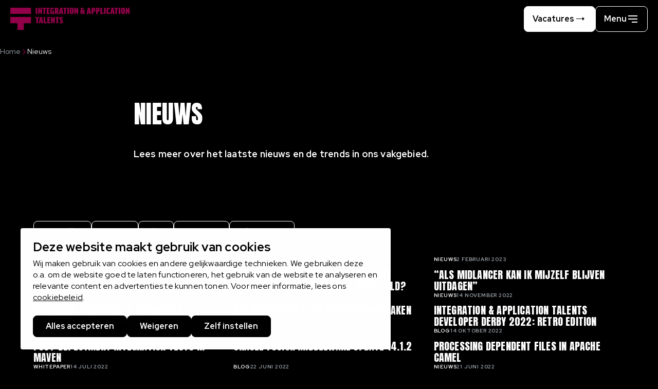

--- FILE ---
content_type: text/html; charset=UTF-8
request_url: https://www.houseoftalents.nl/integrationapplicationtalents/nieuws?page=1
body_size: 19070
content:

<!DOCTYPE html>
<html lang="nl" dir="ltr" prefix="og: https://ogp.me/ns#">
<head>
  <meta charset="utf-8" />
<noscript><style>form.antibot * :not(.antibot-message) { display: none !important; }</style>
</noscript><meta name="description" content="Lees meer over het laatste nieuws en de trends in ons vakgebied." />
<meta property="og:image" content="https://www.houseoftalents.nl/integrationapplicationtalents/sites/hot_iatalents/files/styles/og_image/public/2023-08/Werken%20bij.jpg?h=b44ed373&amp;itok=ZdwPejxU" />
<meta name="google-site-verification" content="3FzCXFU62shfDWka41kkmFMetly5fkD0-cg06wvA2OE" />
<script type="application/ld+json">{"@context":"https:\/\/schema.org","@type":"BreadcrumbList","itemListElement":[{"@type":"ListItem","name":"Home","position":1,"item":{"@type":"Thing","@id":"https:\/\/www.houseoftalents.nl\/integrationapplicationtalents\/"}},{"@type":"ListItem","name":"Nieuws","position":2,"item":{"@type":"Thing"}}]}</script>
<meta name="Generator" content="Drupal 10 (https://www.drupal.org)" />
<meta name="MobileOptimized" content="width" />
<meta name="HandheldFriendly" content="true" />
<meta name="viewport" content="width=device-width, initial-scale=1.0" />
<link rel="alternate" type="text/markdown" title="Nieuws" href="https://www.houseoftalents.nl/integrationapplicationtalents/node/13.md" />
<link rel="alternate" hreflang="nl" href="https://www.houseoftalents.nl/integrationapplicationtalents/nieuws" />
<link rel="canonical" href="https://www.houseoftalents.nl/integrationapplicationtalents/nieuws" />
<link rel="shortlink" href="https://www.houseoftalents.nl/integrationapplicationtalents/node/13" />

  <title>Nieuws | Integration &amp; Application Talents</title>

  <meta name="viewport" content="width=device-width, initial-scale=1.0" />
  <meta http-equiv="x-ua-compatible" content="ie=edge">

  <link rel="stylesheet" media="all" href="/integrationapplicationtalents/sites/hot_iatalents/files/css/css_Ev_VlnDRdpoWxIDvnHfvib4xDM148GLHr0XonwObnx0.css?delta=0&amp;language=nl&amp;theme=houseoftalents&amp;include=[base64]" />
<link rel="stylesheet" media="all" href="/integrationapplicationtalents/sites/hot_iatalents/files/css/css_BfIq0LSYKvMZHfd_hjZvQk4M5XALnL6ytscVlARolaQ.css?delta=1&amp;language=nl&amp;theme=houseoftalents&amp;include=[base64]" />

  <script type="application/json" data-drupal-selector="drupal-settings-json">{"path":{"baseUrl":"\/integrationapplicationtalents\/","pathPrefix":"","currentPath":"node\/13","currentPathIsAdmin":false,"isFront":false,"currentLanguage":"nl","currentQuery":{"page":"1"}},"pluralDelimiter":"\u0003","suppressDeprecationErrors":true,"gtag":{"tagId":"","consentMode":true,"otherIds":[],"events":[],"additionalConfigInfo":[]},"ajaxPageState":{"libraries":"[base64]","theme":"houseoftalents","theme_token":null},"ajaxTrustedUrl":{"form_action_p_pvdeGsVG5zNF_XLGPTvYSKCf43t8qZYSwcfZl2uzM":true},"gtm":{"tagId":null,"settings":{"data_layer":"dataLayer","include_classes":false,"allowlist_classes":"","blocklist_classes":"","include_environment":false,"environment_id":"","environment_token":""},"tagIds":["GTM-KWCC22Z"]},"libraries":{"flink_client_statistics":{"flink_client_statistics.click_tracking":{"version":"2.2.1"}}},"flink_utm":{"fields":["utm_id","utm_source","utm_medium","utm_campaign","utm_source_platform","utm_term","utm_content","utm_creative_format","utm_marketing_tactic"]},"views":{"ajax_path":"\/integrationapplicationtalents\/views\/ajax","ajaxViews":{"views_dom_id:16723c7be9a6399bf7effb3fd64b1d47f6afabc3e64a31ef102d50912bb3d811":{"view_name":"news_search_api","view_display_id":"news_index_block","view_args":"","view_path":"\/node\/13","view_base_path":null,"view_dom_id":"16723c7be9a6399bf7effb3fd64b1d47f6afabc3e64a31ef102d50912bb3d811","pager_element":0}}},"antibot":{"forms":{"webform-submission-nieuwsbrief-node-1-add-form":{"id":"webform-submission-nieuwsbrief-node-1-add-form","key":"onpSAHGTxnreAsvfIge2S20V5b8etD4gKi_VkrRJwpg"}}},"flink_cookie_consent":{"origin_cookie_domain":".www.houseoftalents.nl","cookie_domain":".www.houseoftalents.nl","cookie_version":"20240408-1703","cookie_expiration_time":100},"user":{"uid":0,"permissionsHash":"a2ca22c0b6461f8de8640ce69737967721d95d34cc649c774d9bd4909c1f3216"}}</script>
<script src="/integrationapplicationtalents/sites/hot_iatalents/files/js/js_ZMZaWuAK9y_SAoTezsPd3sS3sqXU0YmZgs3jGRULMGk.js?scope=header&amp;delta=0&amp;language=nl&amp;theme=houseoftalents&amp;include=[base64]"></script>
<script src="/integrationapplicationtalents/modules/contrib/google_tag/js/gtag.js?t9460d"></script>
<script src="/integrationapplicationtalents/modules/contrib/google_tag/js/gtm.js?t9460d"></script>


  <link rel="icon" type="image/png" href="/integrationapplicationtalents/sites/hot_iatalents/favicon/favicon-96x96.png" sizes="96x96" />
  <link rel="icon" type="image/svg+xml" href="/integrationapplicationtalents/sites/hot_iatalents/favicon/favicon.svg" />
  <link rel="shortcut icon" href="/integrationapplicationtalents/sites/hot_iatalents/favicon/favicon.ico" />
  <link rel="apple-touch-icon" sizes="180x180" href="/integrationapplicationtalents/sites/hot_iatalents/favicon/apple-touch-icon.png" />
  <link rel="manifest" href="/integrationapplicationtalents/sites/hot_iatalents/favicon/site.webmanifest" />

  <link rel="preconnect" href="https://fonts.googleapis.com">
  <link rel="preconnect" href="https://fonts.gstatic.com" crossorigin>
  <link href="https://fonts.googleapis.com/css2?family=Anton&family=Red+Hat+Display:ital,wght@0,300..900;1,300..900&display=swap" rel="stylesheet">

    <noscript><style>
      [data-aos] {
        opacity: 1 !important;transform: translate(0) scale(1) !important;
      }
      .gsap-anim--text-reveal-up {
        opacity: 1;
      }
      /* see _theme.scss/gasp.scss: fallback opacity: 0; and no-js */
      .theme-switch-trigger {
        background-color: #fff;
        padding-block: 2rem;
      }
      body .theme-switch-trigger {
        color: #000;
      }
      body .theme-switch-trigger a:link,
      body .theme-switch-trigger a:visited {
        color: #000;
      }
      body .theme-switch-trigger a:hover,
      body .theme-switch-trigger a:active,
      body .theme-switch-trigger a:focus {
        color: var(--theme-accent);
      }
    </style></noscript>
</head>

<body data-hot-theme="hot-iatalents" data-hot-site="hot_iatalents" class="path-node page-node-type-news-index">
  <a class="skip-link" href="#main-content">Skip to main content</a>
  <svg style="position: absolute; width: 0; height: 0;" width="0" height="0"
     xmlns="http://www.w3.org/2000/svg" xmlns:xlink="http://www.w3.org/1999/xlink">
  <symbol id="icon-close" viewBox="0 0 18 18" xmlns="http://www.w3.org/2000/svg">
    <path
      d="M13.9497 4.05024C13.6569 3.75735 13.182 3.75735 12.8891 4.05024L9 7.93933L5.11091 4.05024C4.81802 3.75735 4.34315 3.75735 4.05025 4.05024C3.75736 4.34314 3.75736 4.81801 4.05025 5.1109L7.93934 8.99999L4.05025 12.8891C3.75736 13.182 3.75736 13.6568 4.05025 13.9497C4.34315 14.2426 4.81802 14.2426 5.11091 13.9497L9 10.0606L12.8891 13.9497C13.182 14.2426 13.6569 14.2426 13.9497 13.9497C14.2426 13.6568 14.2426 13.182 13.9497 12.8891L10.0607 8.99999L13.9497 5.1109C14.2426 4.81801 14.2426 4.34314 13.9497 4.05024Z"/>
  </symbol>
  <symbol id="icon-success" viewBox="0 0 18 18" xmlns="http://www.w3.org/2000/svg">
    <path fill-rule="evenodd" clip-rule="evenodd"
          d="M7.34714 1.6844C8.92469 1.32798 10.5752 1.49105 12.0525 2.14929C12.4309 2.31788 12.8742 2.14783 13.0428 1.76947C13.2114 1.39112 13.0414 0.947736 12.663 0.779152C10.8902 -0.0107453 8.90963 -0.20643 7.01657 0.221283C5.12351 0.648995 3.41942 1.67719 2.15845 3.15252C0.897486 4.62784 0.147206 6.47126 0.0195091 8.40783C-0.108188 10.3444 0.39354 12.2704 1.44986 13.8985C2.50619 15.5266 4.06051 16.7697 5.88102 17.4423C7.70153 18.1149 9.69069 18.1809 11.5518 17.6307C13.413 17.0804 15.0463 15.9432 16.2084 14.3888C17.3704 12.8344 17.9989 10.9455 18 9.00472V8.24572C18 7.83151 17.6642 7.49572 17.25 7.49572C16.8358 7.49572 16.5 7.83151 16.5 8.24572V9.00429C16.4991 10.6216 15.9754 12.1953 15.007 13.4907C14.0386 14.786 12.6775 15.7336 11.1265 16.1922C9.57557 16.6508 7.91794 16.5957 6.40085 16.0352C4.88376 15.4747 3.58849 14.4389 2.70822 13.0821C1.82795 11.7253 1.40984 10.1203 1.51626 8.50653C1.62267 6.89272 2.24791 5.35654 3.29871 4.1271C4.34951 2.89766 5.76959 2.04083 7.34714 1.6844ZM17.3639 2.53007C17.6567 2.23703 17.6564 1.76215 17.3634 1.4694C17.0704 1.17666 16.5955 1.1769 16.3027 1.46993L8.49973 9.28074L6.53033 7.31134C6.23744 7.01844 5.76256 7.01844 5.46967 7.31134C5.17678 7.60423 5.17678 8.0791 5.46967 8.372L7.96967 10.872C8.11037 11.0127 8.30121 11.0917 8.50019 11.0917C8.69917 11.0916 8.88997 11.0125 9.03059 10.8717L17.3639 2.53007Z"/>
  </symbol>
  <symbol id="icon-search" viewBox="0 0 24 24" xmlns="http://www.w3.org/2000/svg">
      <path fill-rule="evenodd" d="M15.5418 14.3348C16.2547 13.2918 16.6716 12.0304 16.6716 10.6716C16.6716 7.08178 13.7615 4.17163 10.1716 4.17163C6.58178 4.17163 3.67163 7.08178 3.67163 10.6716C3.67163 14.2615 6.58178 17.1716 10.1716 17.1716C12.041 17.1716 13.7261 16.3825 14.9119 15.1191L19.6213 19.8285L20.3284 19.1214L15.5418 14.3348ZM15.6716 10.6716C15.6716 13.7092 13.2092 16.1716 10.1716 16.1716C7.13406 16.1716 4.67163 13.7092 4.67163 10.6716C4.67163 7.63406 7.13406 5.17163 10.1716 5.17163C13.2092 5.17163 15.6716 7.63406 15.6716 10.6716Z" />
  </symbol>
  <symbol id="icon-warning" viewBox="0 0 18 18" xmlns="http://www.w3.org/2000/svg">
    <path fill-rule="evenodd" clip-rule="evenodd"
          d="M7.85728 1.29957C8.20611 1.10318 8.59968 1 9 1C9.40032 1 9.79389 1.10318 10.1427 1.29957C10.4916 1.49597 10.7839 1.77896 10.9915 2.12123L10.9937 2.1248L17.6879 13.3004C17.8913 13.6526 17.9989 14.052 18 14.4587C18.0011 14.8654 17.8958 15.2653 17.6944 15.6186C17.4929 15.972 17.2025 16.2664 16.852 16.4727C16.5015 16.679 16.103 16.7898 15.6964 16.7943L15.6881 16.7944L2.30365 16.7943C1.89696 16.7899 1.49853 16.679 1.148 16.4727C0.797469 16.2664 0.507055 15.972 0.30565 15.6186C0.104245 15.2653 -0.00112967 14.8654 9.13339e-06 14.4587C0.00114794 14.052 0.108761 13.6526 0.312141 13.3004L0.318151 13.29L7.00848 2.12123C7.2161 1.77895 7.50844 1.49597 7.85728 1.29957ZM9 2.5C8.85748 2.5 8.71736 2.53673 8.59317 2.60665C8.46949 2.67629 8.36576 2.7765 8.2919 2.89768C8.2916 2.89818 8.2913 2.89868 8.29099 2.89918L1.60862 14.0549C1.53783 14.1792 1.5004 14.3198 1.5 14.4629C1.4996 14.6077 1.53711 14.75 1.60882 14.8758C1.68052 15.0016 1.78391 15.1065 1.90871 15.1799C2.03252 15.2527 2.17311 15.2922 2.3167 15.2943H15.6833C15.8269 15.2922 15.9675 15.2527 16.0913 15.1799C16.2161 15.1065 16.3195 15.0016 16.3912 14.8758C16.4629 14.75 16.5004 14.6077 16.5 14.4629C16.4996 14.3198 16.4622 14.1792 16.3914 14.0549L9.70901 2.89918C9.7087 2.89868 9.7084 2.89818 9.7081 2.89768C9.63424 2.7765 9.53051 2.67629 9.40683 2.60665C9.28264 2.53673 9.14252 2.5 9 2.5ZM9.00033 6.2926C9.41454 6.2926 9.75033 6.62838 9.75033 7.0426V10.2011C9.75033 10.6153 9.41454 10.9511 9.00033 10.9511C8.58612 10.9511 8.25033 10.6153 8.25033 10.2011V7.0426C8.25033 6.62838 8.58612 6.2926 9.00033 6.2926ZM8.25033 12.7279C8.25033 12.3137 8.58612 11.9779 9.00033 11.9779H9.00823C9.42244 11.9779 9.75823 12.3137 9.75823 12.7279C9.75823 13.1421 9.42244 13.4779 9.00823 13.4779H9.00033C8.58612 13.4779 8.25033 13.1421 8.25033 12.7279Z"/>
  </symbol>
  <symbol id="icon-information" viewBox="0 0 18 18" xmlns="http://www.w3.org/2000/svg">
    <path fill-rule="evenodd" clip-rule="evenodd"
          d="M3.99987 1.51677C5.47991 0.527841 7.21997 0 9 0C11.3862 0.00258081 13.6738 0.951621 15.3611 2.63889C17.0484 4.32616 17.9974 6.61384 18 9C18 10.78 17.4722 12.5201 16.4832 14.0001C15.4943 15.4802 14.0887 16.6337 12.4442 17.3149C10.7996 17.9961 8.99002 18.1743 7.24419 17.8271C5.49836 17.4798 3.89472 16.6226 2.63604 15.364C1.37737 14.1053 0.520203 12.5016 0.172937 10.7558C-0.17433 9.00998 0.00389957 7.20038 0.685088 5.55585C1.36628 3.91131 2.51983 2.50571 3.99987 1.51677ZM4.83323 15.236C6.0666 16.0601 7.51664 16.5 9 16.5C10.9885 16.4978 12.8948 15.7069 14.3009 14.3009C15.7069 12.8948 16.4978 10.9885 16.5 9C16.5 7.51664 16.0601 6.06659 15.236 4.83322C14.4119 3.59985 13.2406 2.63856 11.8701 2.0709C10.4997 1.50325 8.99168 1.35472 7.53683 1.64411C6.08197 1.9335 4.7456 2.64781 3.6967 3.6967C2.64781 4.74559 1.9335 6.08196 1.64411 7.53682C1.35473 8.99168 1.50325 10.4997 2.07091 11.8701C2.63856 13.2406 3.59986 14.4119 4.83323 15.236ZM8 5.5C8 4.94772 8.44771 4.5 9 4.5H9.00833C9.56062 4.5 10.0083 4.94772 10.0083 5.5C10.0083 6.05228 9.56062 6.5 9.00833 6.5H9C8.44771 6.5 8 6.05228 8 5.5ZM9 8C9.55228 8 10 8.44772 10 9V12.3333C10 12.8856 9.55228 13.3333 9 13.3333C8.44771 13.3333 8 12.8856 8 12.3333V9C8 8.44772 8.44771 8 9 8Z"/>
  </symbol>
  <symbol id="icon-chevron" viewBox="0 0 24 24" xmlns="http://www.w3.org/2000/svg">
      <path fill-rule="evenodd" d="M7.64648 10.1768L8.35359 9.46973L12 13.1162L15.6465 9.46973L16.3536 10.1768L12 14.5304L7.64648 10.1768Z" />
  </symbol>
  <symbol id="icon-chevron-arrow" viewBox="0 0 19 32">
    <path d="M3.766 29.931l-2.263-2.263 11.669-11.669-11.669-11.669 2.263-2.263 13.931 13.931-13.931 13.931z"></path>
  </symbol>
  <symbol id="icon-arrow-right" viewBox="0 0 32 32" xmlns="http://www.w3.org/2000/svg">
    <path d="M26.667 15.333l-5.333-4.667v4h-16v1.333h16v4l5.333-4.667z"></path>
  </symbol>
  <symbol id="icon-arrow-left" viewBox="0 0 32 32">
    <path d="M5.333 15.333l5.333 4.667v-4h16v-1.333h-16v-4l-5.333 4.667z"></path>
  </symbol>
  <symbol id="icon-facebook" viewBox="0 0 32 32">
    <path d="M17.989 29.333v-12.163h3.929l0.59-4.742h-4.519v-3.027c0-1.372 0.365-2.308 2.263-2.308l2.416-0.001v-4.241c-0.418-0.056-1.852-0.186-3.521-0.186-3.485 0-5.871 2.209-5.871 6.266v3.496h-3.941v4.742h3.941v12.163h4.714z"></path>
  </symbol>
  <symbol id="icon-instagram" viewBox="0 0 32 32">
    <path d="M29.263 10.507c-0.063-1.417-0.292-2.391-0.62-3.235-0.339-0.896-0.86-1.698-1.542-2.365-0.667-0.677-1.474-1.203-2.36-1.537-0.849-0.328-1.818-0.557-3.235-0.62-1.427-0.068-1.881-0.083-5.501-0.083s-4.074 0.016-5.496 0.078c-1.417 0.062-2.391 0.292-3.235 0.62-0.896 0.339-1.698 0.86-2.365 1.542-0.677 0.667-1.203 1.474-1.537 2.36-0.328 0.849-0.557 1.818-0.62 3.235-0.068 1.427-0.083 1.881-0.083 5.501s0.016 4.074 0.078 5.496c0.062 1.417 0.292 2.391 0.62 3.235 0.339 0.896 0.865 1.698 1.542 2.365 0.667 0.677 1.474 1.203 2.36 1.537 0.849 0.328 1.818 0.557 3.235 0.62 1.422 0.063 1.875 0.078 5.496 0.078s4.074-0.015 5.496-0.078c1.417-0.062 2.391-0.292 3.235-0.62 1.792-0.693 3.209-2.11 3.902-3.902 0.328-0.849 0.557-1.818 0.62-3.235 0.062-1.422 0.078-1.875 0.078-5.496s-0.005-4.074-0.068-5.496zM26.862 21.394c-0.057 1.302-0.276 2.006-0.458 2.474-0.448 1.162-1.37 2.084-2.532 2.532-0.469 0.182-1.177 0.401-2.474 0.458-1.407 0.063-1.828 0.078-5.386 0.078s-3.985-0.015-5.387-0.078c-1.302-0.057-2.006-0.276-2.474-0.458-0.578-0.214-1.104-0.552-1.531-0.995-0.443-0.432-0.781-0.953-0.995-1.531-0.182-0.469-0.401-1.177-0.458-2.474-0.063-1.407-0.078-1.829-0.078-5.387s0.015-3.985 0.078-5.386c0.057-1.302 0.276-2.006 0.458-2.474 0.214-0.578 0.552-1.104 1-1.532 0.432-0.443 0.953-0.781 1.531-0.995 0.469-0.182 1.177-0.401 2.474-0.458 1.407-0.062 1.829-0.078 5.386-0.078 3.563 0 3.985 0.016 5.387 0.078 1.302 0.057 2.006 0.276 2.475 0.458 0.578 0.213 1.104 0.552 1.531 0.995 0.443 0.432 0.781 0.953 0.995 1.532 0.182 0.469 0.401 1.177 0.458 2.474 0.063 1.407 0.078 1.828 0.078 5.386s-0.016 3.975-0.078 5.381zM16.005 9.152c-3.782 0-6.85 3.068-6.85 6.85s3.068 6.85 6.85 6.85c3.782 0 6.85-3.068 6.85-6.85s-3.068-6.85-6.85-6.85zM16.005 20.446c-2.453 0-4.444-1.99-4.444-4.444s1.99-4.444 4.444-4.444c2.454 0 4.444 1.99 4.444 4.444s-1.99 4.444-4.444 4.444zM23.126 10.481c0.883 0 1.599-0.716 1.599-1.599s-0.716-1.599-1.599-1.599c-0.883 0-1.599 0.716-1.599 1.599s0.716 1.599 1.599 1.599z"></path>
  </symbol>
  <symbol id="icon-linkedin" viewBox="0 0 32 32">
    <path d="M2.667 5.869c0-1.768 1.434-3.202 3.202-3.202 1.767 0 3.201 1.434 3.202 3.202 0 1.768-1.434 3.232-3.202 3.232s-3.202-1.464-3.202-3.232zM29.327 29.333l0.007-0.001v-9.78c0-4.784-1.030-8.47-6.623-8.47-2.689 0-4.493 1.476-5.23 2.874h-0.078v-2.428h-5.303v17.803h5.522v-8.815c0-2.321 0.44-4.566 3.314-4.566 2.832 0 2.875 2.649 2.875 4.714v8.668h5.517zM3.107 11.53h5.529v17.803h-5.529v-17.803z"></path>
  </symbol>
  <symbol id="icon-youtube" viewBox="0 0 27 32">
    <title>icon-youtube</title>
    <path
      d="M25.975 28.851c-0.324 1.401-1.473 2.434-2.858 2.59-3.279 0.363-6.596 0.366-9.9 0.363-3.303 0.002-6.622 0-9.901-0.363-1.385-0.156-2.533-1.189-2.858-2.59-0.459-1.993-0.459-4.172-0.459-6.224 0-2.054 0.004-4.231 0.467-6.226 0.321-1.401 1.472-2.434 2.855-2.59 3.279-0.363 6.598-0.366 9.9-0.363 3.305-0.002 6.622 0 9.901 0.363 1.385 0.156 2.536 1.188 2.86 2.59 0.459 1.995 0.455 4.172 0.455 6.226 0 2.052 0 4.231-0.462 6.224zM1.97 17.946h1.88v10.132h1.778v-10.132h1.913v-1.658h-5.57v1.658zM17.001 19.184c-0.587 0-1.136 0.321-1.653 0.953v-3.849h-1.598v11.79h1.598v-0.851c0.535 0.656 1.084 0.971 1.653 0.971 0.634 0 1.063-0.334 1.276-0.988 0.107-0.373 0.161-0.958 0.161-1.769v-3.498c0-0.833-0.055-1.413-0.161-1.767-0.213-0.658-0.642-0.993-1.276-0.993zM16.84 25.566c0 0.792-0.232 1.184-0.694 1.184-0.262 0-0.53-0.125-0.798-0.392v-5.354c0.267-0.261 0.535-0.386 0.798-0.386 0.459 0 0.694 0.406 0.694 1.198v3.75zM10.77 26.005c-0.355 0.5-0.689 0.745-1.011 0.745-0.213 0-0.334-0.125-0.375-0.373-0.014-0.052-0.014-0.245-0.014-0.618v-6.467h-1.598v6.946c0 0.62 0.055 1.040 0.142 1.307 0.161 0.443 0.516 0.653 1.030 0.653 0.587 0 1.191-0.354 1.825-1.080v0.96h1.6v-8.785h-1.6v6.712zM22.872 22.648h-1.598v-0.811c0-0.813 0.268-1.219 0.801-1.219 0.53 0 0.798 0.406 0.798 1.219v0.811zM22.088 19.184c-0.817 0-1.451 0.299-1.913 0.901-0.339 0.446-0.493 1.132-0.493 2.071v3.077c0 0.932 0.173 1.625 0.512 2.064 0.462 0.601 1.099 0.901 1.934 0.901s1.489-0.313 1.932-0.953c0.194-0.281 0.319-0.601 0.374-0.953 0.015-0.16 0.033-0.512 0.033-1.026v-0.231h-1.629c0 0.637-0.021 0.991-0.035 1.078-0.093 0.424-0.32 0.637-0.715 0.637-0.547 0-0.817-0.406-0.817-1.217v-1.559h3.196v-1.818c0-0.939-0.159-1.625-0.495-2.071-0.445-0.601-1.082-0.901-1.884-0.901z"></path>
    <path
      d="M9.757 6.533c0-0.948 0.161-1.642 0.504-2.092 0.447-0.606 1.077-0.91 1.882-0.91 0.807 0 1.437 0.304 1.882 0.91 0.339 0.448 0.502 1.144 0.502 2.092v3.108c0 0.944-0.164 1.644-0.502 2.088-0.445 0.606-1.075 0.91-1.882 0.91-0.805 0-1.435-0.304-1.882-0.91-0.344-0.444-0.504-1.144-0.504-2.088v-3.108zM12.143 11.176c0.519 0 0.77-0.41 0.77-1.233v-3.733c0-0.821-0.251-1.231-0.77-1.231-0.521 0-0.771 0.411-0.771 1.231v3.733c0 0.824 0.251 1.233 0.771 1.233z"></path>
    <path
      d="M15.855 3.639h1.61v6.535c0 0.377 0 0.574 0.019 0.625 0.035 0.251 0.163 0.377 0.379 0.377 0.324 0 0.662-0.25 1.020-0.752v-6.785h1.615v8.877h-1.615v-0.969c-0.644 0.735-1.255 1.092-1.844 1.092-0.521 0-0.878-0.212-1.042-0.66-0.087-0.269-0.142-0.694-0.142-1.321v-7.019z"></path>
    <path
      d="M5.438 0.604l1.271 4.677 1.222-4.677h1.811l-2.154 7.087v4.825h-1.79v-4.825c-0.163-0.854-0.521-2.106-1.096-3.769-0.376-1.106-0.77-2.215-1.149-3.318h1.885z"></path>
  </symbol>
  <symbol id="icon-x" viewBox="0 0 31 32">
    <path
      d="M18.625 13.543l11.651-13.543h-2.761l-10.116 11.759-8.080-11.759h-9.319l12.218 17.782-12.218 14.202h2.761l10.683-12.418 8.533 12.418h9.319l-12.671-18.441zM14.844 17.938l-11.088-15.86h4.241l19.52 27.921h-4.241l-8.432-12.061z"></path>
  </symbol>
  <symbol id="icon-download" viewBox="0 0 32 32">
    <path d="M22.222 16l-6.222 7.111-6.222-7.111h5.333v-14.222h1.778v14.222h5.333zM2.667 18.667v9.778h26.667v-9.778h1.778v11.556h-30.222v-11.556h1.778z"></path>
  </symbol>
  <symbol id="icon-matchmeter" viewBox="0 0 32 32">
    <path fill-rule="evenodd" d="M31 16C31 24.2843 24.2843 31 16 31C7.71573 31 1 24.2843 1 16C1 7.71573 7.71573 1 16 1C24.2843 1 31 7.71573 31 16ZM32 16C32 24.8366 24.8366 32 16 32C7.16344 32 0 24.8366 0 16C0 7.16344 7.16344 0 16 0C24.8366 0 32 7.16344 32 16ZM14.0749 22.507L22.7808 11.6246L21.2191 10.3752L13.9249 19.4929L10.7149 16.2099L9.28491 17.6081L14.0749 22.507Z" />
  </symbol>

  <symbol id="hot-symbol" viewBox="0 0 19 21">
    <path d="M0 14.4268H6.32581V20.5001H11.8964V14.4268H18.2222V8.8562H0V14.4268Z" />
    <path d="M18.2222 0.5H0V6.07061H18.2222V0.5Z" />
  </symbol>
  <symbol id="icon-mail" viewBox="0 0 24 24" xmlns="http://www.w3.org/2000/svg">
    <path fill-rule="evenodd" d="M23 4H1V20H23V4ZM2 5.00011V5H2.00009L2 5.00011ZM2 5.64023V19H22V5.64038L12.0001 13.6403L2 5.64023ZM21.1997 5H2.80049L12.0001 12.3597L21.1997 5Z" />
  </symbol>
  <symbol id="icon-phone" viewBox="0 0 24 24" xmlns="http://www.w3.org/2000/svg">
    <path fill-rule="evenodd" d="M7.70839 16.2675C10.8447 19.3907 15.0855 21.4489 19.4768 21.4489C20.6049 21.4489 21.5 20.5335 21.5 19.4148V16.3466C21.5 16.1315 21.3624 15.9405 21.1585 15.8724L16.5671 14.3383C16.4206 14.2893 16.2598 14.3108 16.1313 14.3965L14.0546 15.7809C12.9695 15.2933 11.7444 14.3924 10.6555 13.3151C9.56638 12.2377 8.65596 11.0257 8.16808 9.94517L9.55239 7.86872C9.63805 7.74023 9.65953 7.57938 9.61059 7.43292L8.0765 2.84154C8.00834 2.63754 7.81736 2.49999 7.60227 2.49999H4.53409C3.41538 2.49999 2.5 3.39518 2.5 4.52319C2.5 8.91587 4.57206 13.1443 7.70839 16.2675ZM8.41402 15.5589C5.43008 12.5875 3.5 8.60303 3.5 4.52319C3.5 3.95674 3.95835 3.49999 4.53409 3.49999H7.24216L8.58457 7.51767L7.18625 9.61515C7.09492 9.75215 7.07689 9.92533 7.13803 10.0782C7.6624 11.3891 8.72671 12.8136 9.95218 14.026C11.1781 15.2389 12.6142 16.2878 13.9218 16.8108C14.0747 16.872 14.2478 16.8539 14.3848 16.7626L16.4823 15.3643L20.5 16.7067V19.4148C20.5 19.9905 20.0433 20.4489 19.4768 20.4489C15.3956 20.4489 11.398 18.5304 8.41402 15.5589Z" />
  </symbol>
  <symbol id="icon-microphone" viewBox="0 0 31 32">
    <path d="M15.36 22.22c3.389 0 6.137-2.748 6.137-6.137v-9.162c0-3.389-2.748-6.137-6.137-6.137s-6.137 2.748-6.137 6.137v9.162c0 3.389 2.748 6.137 6.137 6.137zM15.36 20.94c-2.466 0-4.502-1.837-4.815-4.217h2.983v-1.28h-3.025v-3.301h3.025v-1.28h-3.025v-3.301h3.025v-1.28h-2.983c0.313-2.38 2.35-4.217 4.815-4.217s4.502 1.837 4.815 4.217h-2.983v1.28h3.025v3.301h-3.025v1.28h3.025v3.301h-3.025v1.28h2.983c-0.313 2.38-2.35 4.217-4.815 4.217zM5.558 16.083c0 5.19 4.054 9.45 9.162 9.781v4.36h-6.689v1.28h14.659v-1.28h-6.69v-4.36c5.108-0.331 9.162-4.591 9.162-9.781h-1.28c0 4.698-3.824 8.522-8.522 8.522s-8.522-3.824-8.522-8.522h-1.28z"></path>
  </symbol>
  <symbol id="icon-midlancetest" viewBox="0 0 31 32">
    <path d="M11.048 31.504v-9.211c-1.575-0.969-2.895-2.313-3.85-3.908-4.074-0.809-7.145-4.403-7.145-8.715 0-4.907 3.978-8.886 8.886-8.886 1.133 0 2.217 0.212 3.214 0.599 1.305-0.599 2.336-0.599 3.801-0.599h0.046c6.379 0 11.57 5.152 11.634 11.517l3.033 8.087h-3.032v7.33h-5.497v3.787h-11.089zM16 2.064c-0.958 0-1.625 0.003-2.255 0.131 2.454 1.581 4.080 4.338 4.080 7.475 0 1.637-0.444 3.173-1.217 4.491l1.589 4.767-4.767-1.589c-1.318 0.773-2.854 1.217-4.491 1.217-0.031 0-0.061-0-0.092-0 0.847 1.15 1.921 2.113 3.158 2.817l0.323 0.184v8.668h8.529v-3.787h5.497v-7.33h2.465l-2.465-6.573v-0.116c0-5.712-4.643-10.354-10.354-10.354zM8.939 17.275c1.498 0 2.892-0.432 4.069-1.178l0.257-0.163 2.908 0.969-0.969-2.908 0.163-0.257c0.746-1.176 1.179-2.571 1.179-4.069 0-4.2-3.405-7.606-7.606-7.606s-7.606 3.405-7.606 7.606c0 4.201 3.405 7.606 7.606 7.606zM7.922 9.591c0.046-0.246 0.138-0.465 0.276-0.657 0.138-0.2 0.326-0.388 0.564-0.564l0.599-0.426c0.238-0.177 0.407-0.338 0.507-0.484 0.108-0.154 0.161-0.311 0.161-0.472 0-0.177-0.054-0.33-0.161-0.461-0.108-0.138-0.253-0.246-0.438-0.323-0.184-0.084-0.396-0.127-0.634-0.127-0.346 0-0.664 0.088-0.956 0.265s-0.515 0.415-0.668 0.714l-1.267-0.53c0.169-0.369 0.399-0.684 0.691-0.945s0.63-0.465 1.014-0.611c0.392-0.146 0.806-0.219 1.244-0.219 0.522 0 0.987 0.096 1.394 0.288 0.407 0.184 0.73 0.438 0.968 0.76s0.357 0.691 0.357 1.106c0 0.276-0.046 0.526-0.138 0.749-0.084 0.215-0.23 0.426-0.438 0.634s-0.492 0.434-0.852 0.68l-0.311 0.219c-0.246 0.161-0.419 0.342-0.518 0.541-0.092 0.2-0.131 0.453-0.115 0.76h-1.325c-0.015-0.353 0-0.653 0.046-0.899zM7.887 12.783c-0.184-0.184-0.276-0.403-0.276-0.657 0-0.261 0.092-0.484 0.276-0.668s0.403-0.276 0.657-0.276c0.253 0 0.472 0.092 0.657 0.276s0.276 0.407 0.276 0.668c0 0.253-0.092 0.472-0.276 0.657s-0.403 0.276-0.657 0.276c-0.253 0-0.472-0.092-0.657-0.276z"></path>
  </symbol>
  <symbol id="icon-play" viewBox="0 0 24 24" xmlns="http://www.w3.org/2000/svg">
    <path fill-rule="evenodd" d="M23 12C23 18.0751 18.0751 23 12 23C5.92487 23 1 18.0751 1 12C1 5.92487 5.92487 1 12 1C18.0751 1 23 5.92487 23 12ZM24 12C24 18.6274 18.6274 24 12 24C5.37258 24 0 18.6274 0 12C0 5.37258 5.37258 0 12 0C18.6274 0 24 5.37258 24 12ZM18 12L9 7V17L18 12Z" />
  </symbol>
  <symbol id="icon-check" viewBox="0 0 24 24" xmlns="http://www.w3.org/2000/svg">
    <path fill-rule="evenodd" d="M19.7895 6.61387L9.74273 19.5312L4.27539 13.7798L5.72494 12.4019L9.59094 16.4687L18.2108 5.38599L19.7895 6.61387Z" />
  </symbol>

  <symbol id="icon-filter" viewBox="0 0 32 32">
    <path d="M4 6.667h24v1.333h-24v-1.333z"></path>
    <path d="M4 14.667h24v1.333h-24v-1.333z"></path>
    <path d="M4 22.667h24v1.333h-24v-1.333z"></path>
    <path class="icon-filter__ball-1" d="M13.333 7.333c0 1.841-1.492 3.333-3.333 3.333s-3.333-1.492-3.333-3.333c0-1.841 1.492-3.333 3.333-3.333s3.333 1.492 3.333 3.333z"></path>
    <path class="icon-filter__ball-2" d="M25.333 15.333c0 1.841-1.492 3.333-3.333 3.333s-3.333-1.492-3.333-3.333c0-1.841 1.492-3.333 3.333-3.333s3.333 1.492 3.333 3.333z"></path>
    <path class="icon-filter__ball-3" d="M13.333 23.333c0 1.841-1.492 3.333-3.333 3.333s-3.333-1.492-3.333-3.333c0-1.841 1.492-3.333 3.333-3.333s3.333 1.492 3.333 3.333z"></path>
  </symbol>

  <symbol id="icon-coffee" viewBox="0 0 32 32">
    <path fill="none" stroke-linejoin="round" stroke-linecap="round" stroke-miterlimit="10" stroke-width="0.5333" d="M22.696 23.933h-13.439c-1.247 0-2.258-1.011-2.258-2.258h17.954c0 1.247-1.011 2.258-2.258 2.258z"></path>
    <path fill="none" stroke-linejoin="round" stroke-linecap="round" stroke-miterlimit="10" stroke-width="0.5333" d="M20.976 15.43h1.043c0.651 0 1.179 0.528 1.179 1.179s-0.528 1.179-1.179 1.179h-1.043"></path>
    <path fill="none" stroke-linejoin="round" stroke-linecap="round" stroke-miterlimit="10" stroke-width="0.5333" d="M18.845 21.654c1.292-0.95 2.131-2.481 2.131-4.208v-2.015h-10.523v2.015c0 1.727 0.839 3.258 2.131 4.208"></path>
    <path fill="none" stroke-linejoin="round" stroke-linecap="round" stroke-miterlimit="10" stroke-width="0.5333" d="M15.714 13.229v-1.878c0-0.625 0.507-1.132 1.132-1.132h1.879v-0.010c0.625 0 1.132-0.507 1.132-1.132s-0.507-1.132-1.132-1.132h-0.781c-0.614 0-1.111-0.498-1.111-1.111v-0.9"></path>
    <path fill="none" stroke-linejoin="round" stroke-linecap="round" stroke-miterlimit="10" stroke-width="0.5333" d="M13.477 13.23v-2.951c0-0.643 0.521-1.164 1.164-1.164"></path>
    <path fill="none" stroke-linejoin="round" stroke-linecap="round" stroke-miterlimit="10" stroke-width="0.5333" d="M17.951 13.229v-0.759"></path>
    <path fill="none" stroke-linejoin="miter" stroke-linecap="butt" stroke-miterlimit="4" stroke-width="0.5333" d="M31.733 16c0 8.689-7.044 15.733-15.733 15.733s-15.733-7.044-15.733-15.733c0-8.689 7.044-15.733 15.733-15.733s15.733 7.044 15.733 15.733z"></path>
  </symbol>

  <symbol id="icon-blije-emoji" viewBox="0 0 32 32">
    <path fill="none" stroke-linejoin="miter" stroke-linecap="butt" stroke-miterlimit="4" stroke-width="1" d="M16 0.5c8.56 0 15.5 6.94 15.5 15.5s-6.94 15.5-15.5 15.5c-8.56 0-15.5-6.94-15.5-15.5s6.94-15.5 15.5-15.5z"></path>
    <path fill="none" stroke-linejoin="miter" stroke-linecap="butt" stroke-miterlimit="10" stroke-width="1" d="M23.722 17.998c0 4.096-3.32 7.416-7.416 7.416s-7.416-3.32-7.416-7.416c0-4.096 3.32-7.416 7.416-7.416s7.416 3.32 7.416 7.416z"></path>
    <path fill="none" stroke-linejoin="miter" stroke-linecap="round" stroke-miterlimit="10" stroke-width="1" d="M19.419 19.931c-0.752 0.877-1.868 1.432-3.113 1.432s-2.361-0.555-3.113-1.432"></path>
    <path fill="none" stroke-linejoin="miter" stroke-linecap="round" stroke-miterlimit="10" stroke-width="1" d="M13.053 16.491c0-0.512 0.415-0.927 0.927-0.927s0.927 0.415 0.927 0.927"></path>
    <path fill="none" stroke-linejoin="miter" stroke-linecap="round" stroke-miterlimit="10" stroke-width="1" d="M17.706 16.491c0-0.512 0.415-0.927 0.927-0.927s0.927 0.415 0.927 0.927"></path>
    <path fill="none" stroke-linejoin="miter" stroke-linecap="round" stroke-miterlimit="10" stroke-width="1" d="M21.989 8.706h-0.855"></path>
    <path fill="none" stroke-linejoin="miter" stroke-linecap="round" stroke-miterlimit="10" stroke-width="1" d="M23.274 10.825v-0.855"></path>
    <path fill="none" stroke-linejoin="miter" stroke-linecap="round" stroke-miterlimit="10" stroke-width="1" d="M24.559 8.706h0.855"></path>
    <path fill="none" stroke-linejoin="miter" stroke-linecap="round" stroke-miterlimit="10" stroke-width="1" d="M23.274 6.586v0.855"></path>
    <path fill="none" stroke-linejoin="miter" stroke-linecap="round" stroke-miterlimit="10" stroke-width="1" d="M7.268 9.487h-0.682"></path>
    <path fill="none" stroke-linejoin="miter" stroke-linecap="round" stroke-miterlimit="10" stroke-width="1" d="M8.49 11.374v-0.682"></path>
    <path fill="none" stroke-linejoin="miter" stroke-linecap="round" stroke-miterlimit="10" stroke-width="1" d="M9.711 9.487h0.682"></path>
    <path fill="none" stroke-linejoin="miter" stroke-linecap="round" stroke-miterlimit="10" stroke-width="1" d="M8.49 7.599v0.682"></path>
  </symbol>

  <symbol id="icon-pen-en-papier" viewBox="0 0 32 32">
    <path fill="none" stroke-linejoin="miter" stroke-linecap="butt" stroke-miterlimit="4" stroke-width="1" d="M16 0.5c8.56 0 15.5 6.94 15.5 15.5s-6.94 15.5-15.5 15.5c-8.56 0-15.5-6.94-15.5-15.5s6.94-15.5 15.5-15.5z"></path>
    <path fill="none" stroke-linejoin="round" stroke-linecap="round" stroke-miterlimit="10" stroke-width="1" d="M9.283 8.148h2.898"></path>
    <path fill="none" stroke-linejoin="round" stroke-linecap="round" stroke-miterlimit="10" stroke-width="1" d="M9.283 9.911h2.898"></path>
    <path fill="none" stroke-linejoin="round" stroke-linecap="round" stroke-miterlimit="10" stroke-width="1" d="M23.645 13.277l0.604 0.43c0.176 0.125 0.217 0.37 0.092 0.546l-1.263 1.774"></path>
    <path fill="none" stroke-linejoin="round" stroke-linecap="round" stroke-miterlimit="10" stroke-width="1" d="M9.090 23.814c0 0 1.726-2.473 2.488-1.944 0.494 0.343-1.19 2.633-0.194 1.895 2.305-1.709 1.755 0.020 3.796 0.020"></path>
    <path fill="none" stroke-linejoin="round" stroke-linecap="round" stroke-miterlimit="10" stroke-width="1" d="M16.784 22.484l-0.655 0.535c-0.265 0.216-0.646-0.055-0.528-0.376l0.291-0.794c0.218-0.596 0.515-1.16 0.884-1.677l5.857-8.225c0.129-0.181 0.379-0.223 0.56-0.094l0.651 0.464c0.181 0.129 0.223 0.379 0.094 0.56l-5.857 8.225c-0.368 0.517-0.804 0.983-1.296 1.384z"></path>
    <path fill="none" stroke-linejoin="round" stroke-linecap="round" stroke-miterlimit="10" stroke-width="1" d="M19.175 19.563l-1.305-0.929"></path>
    <path fill="none" stroke-linejoin="round" stroke-linecap="round" stroke-miterlimit="10" stroke-width="1" d="M23.947 12.424l0.535-0.751c0.088-0.123 0.059-0.294-0.064-0.382l-0.445-0.317c-0.123-0.088-0.294-0.059-0.382 0.064l-0.535 0.751"></path>
    <path fill="none" stroke-linejoin="round" stroke-linecap="round" stroke-miterlimit="10" stroke-width="1" d="M18.026 6.382v2.22c0 0.72 0.584 1.305 1.305 1.305h2.22"></path>
    <path fill="none" stroke-linejoin="round" stroke-linecap="round" stroke-miterlimit="10" stroke-width="1" d="M21.64 11.756v-1.44c0-0.262-0.104-0.514-0.29-0.699l-3.035-3.035c-0.185-0.185-0.437-0.29-0.699-0.29h-8.844c-0.721 0-1.305 0.584-1.305 1.305v16.805c0 0.72 0.584 1.305 1.305 1.305h11.563c0.721 0 1.305-0.584 1.305-1.305v-6.71"></path>
  </symbol>

  <symbol id="icon-handdruk" viewBox="0 0 32 32">
    <path fill="none" stroke-linejoin="miter" stroke-linecap="butt" stroke-miterlimit="4" stroke-width="1" d="M16 0.5c8.56 0 15.5 6.94 15.5 15.5s-6.94 15.5-15.5 15.5c-8.56 0-15.5-6.94-15.5-15.5s6.94-15.5 15.5-15.5z"></path>
    <path fill="none" stroke-linejoin="round" stroke-linecap="round" stroke-miterlimit="10" stroke-width="1" d="M16.537 18.991l-1.572 1.319c-0.496 0.416-0.56 1.155-0.145 1.651s1.155 0.561 1.651 0.145l1.572-1.319"></path>
    <path fill="none" stroke-linejoin="round" stroke-linecap="round" stroke-miterlimit="10" stroke-width="1" d="M18.044 20.786l-0.674 0.566c-0.496 0.416-0.561 1.155-0.145 1.651s1.155 0.561 1.651 0.145l3.807-3.195h2.731v-6.25h-4.99"></path>
    <path fill="none" stroke-linejoin="round" stroke-linecap="round" stroke-miterlimit="10" stroke-width="1" d="M15.031 17.195l-1.572 1.319c-0.496 0.416-1.235 0.352-1.651-0.144s-0.351-1.235 0.145-1.651l3.594-3.016"></path>
    <path fill="none" stroke-linejoin="round" stroke-linecap="round" stroke-miterlimit="10" stroke-width="1" d="M15.031 17.195l-1.572 1.319c-0.496 0.416-0.56 1.155-0.145 1.651s1.155 0.56 1.651 0.144l1.572-1.319"></path>
    <path fill="none" stroke-linejoin="round" stroke-linecap="round" stroke-miterlimit="10" stroke-width="1" d="M13.501 20.344h-2.345l-1.563-1.563h-3.008v-6.25h4.727l0.371-0.371c0.513-0.513 1.208-0.801 1.934-0.801h3.622c0.518 0 1.015 0.206 1.381 0.572l1.946 1.914c0.458 0.457 0.458 1.2 0 1.657s-1.2 0.458-1.657 0l-1.8-1.8h-1.563"></path>
  </symbol>

  <symbol id="icon-gespreksballonnetjes" viewBox="0 0 32 32">
    <path fill="none" stroke-linejoin="miter" stroke-linecap="butt" stroke-miterlimit="4" stroke-width="1" d="M16 0.5c8.56 0 15.5 6.94 15.5 15.5s-6.94 15.5-15.5 15.5c-8.56 0-15.5-6.94-15.5-15.5s6.94-15.5 15.5-15.5z"></path>
    <path fill="none" stroke-linejoin="round" stroke-linecap="round" stroke-miterlimit="10" stroke-width="1" d="M17.356 11.987h-8.231c-1.294 0-2.344 1.049-2.344 2.344v6.827c0 1.294 1.049 2.344 2.344 2.344h1.097v0.96c0 0.602 0.669 0.963 1.173 0.632l2.418-1.592h3.544c1.294 0 2.344-1.049 2.344-2.344v-6.827c0-1.294-1.049-2.344-2.344-2.344z"></path>
    <path fill="none" stroke-linejoin="round" stroke-linecap="round" stroke-miterlimit="10" stroke-width="1" d="M11.49 16.314v0.025"></path>
    <path fill="none" stroke-linejoin="round" stroke-linecap="round" stroke-miterlimit="10" stroke-width="1" d="M14.991 16.314v0.025"></path>
    <path fill="none" stroke-linejoin="round" stroke-linecap="round" stroke-miterlimit="10" stroke-width="1" d="M14.679 18.963c-0.794 0.794-2.083 0.794-2.877 0"></path>
    <path fill="none" stroke-linejoin="round" stroke-linecap="round" stroke-miterlimit="10" stroke-width="1" d="M19.782 20.013h3.093c1.294 0 2.344-1.049 2.344-2.343"></path>
    <path fill="none" stroke-linejoin="round" stroke-linecap="round" stroke-miterlimit="10" stroke-width="1" d="M25.219 13.764v-2.921c0-1.294-1.049-2.344-2.344-2.344h-1.097v-0.96c0-0.602-0.67-0.963-1.173-0.632l-2.418 1.592h-3.544c-1.294 0-2.344 1.049-2.344 2.344v1.063"></path>
  </symbol>
</svg>

  <noscript><iframe src="https://www.googletagmanager.com/ns.html?id=GTM-KWCC22Z"
                  height="0" width="0" style="display:none;visibility:hidden"></iframe></noscript>

  <div>
      <div class="dialog-off-canvas-main-canvas" data-off-canvas-main-canvas>
    
  
<header class="header-wrapper" data-fcs-region="header">
      
  
  <div class="header">
    <div class="header__inner">

          <div id="block-houseoftalents-branding" class="block block-system block-system-branding-block">
  
    
        <a class="logo-wrapper"href="/integrationapplicationtalents/" rel="home" data-fcs-elm-type="logo">
      <img class="logo" src="/integrationapplicationtalents/sites/hot_iatalents/logo/logo.svg" alt="Logo">
      <img class="logo logo--diap" src="/integrationapplicationtalents/sites/hot_iatalents/logo/logo-white.svg" alt="Logo ">
    </a>
  </div>

  

            <div class="header__actions">
        <a class="header__primary-action button button--primary" href="https://www.houseoftalents.nl/integrationapplicationtalents/vacatures" data-fcs-elm-type="link_vacancies">
          <span class="button__text">Vacatures</span>
          <span class="button__icon">
            <svg class="icon">
              <use xlink:href="#icon-arrow-right"></use>
            </svg>
          </span>
        </a>

        <a href="https://www.houseoftalents.nl/integrationapplicationtalents//zoeken" class="header__search button button--secondary button--icon">
          <span class="button__text">Zoeken</span>
          <span class="button__icon">
            <svg class="icon">
              <use xlink:href="#icon-search"></use>
            </svg>
          </span>
        </a>

        <button class="header__nav-toggle hamburger button button--secondary js-nav-toggle"
                aria-controls="main-navigation">
          <span class="button__text">Menu</span>
          <span class="button__icon">
            <span class="hamburger__box">
              <span class="hamburger__inner"></span>
            </span>
          </span>
        </button>
      </div>

      <div class="header__navigation" id="main-navigation" data-lenis-prevent="">
                
                            <nav class="navigation navigation--primary">
            <ul data-fcs-region="menu__main" class="menu">
        
        
          
                            <li class="menu__item ">
                                            <h2 class="sub-menu-title">Expertise</h2>
                        <button href="" class="sub-menu-toggle js-submenu-toggle is-expanded"
                                aria-expanded="true"
                                aria-controls="main-menu-submenu-1725182157">
                            <span class="button__text">Expertise</span>
                            <svg class="icon">
                                <use xlink:href="#icon-chevron"></use>
                            </svg>
                        </button>
                    
                                            <ul class="sub-menu" aria-hidden="false" id="main-menu-submenu-1725182157">
                                            
        
          
                            <li class="menu__item menu__item--sub">
                    <a href="/integrationapplicationtalents/sap">
                        SAP
                    </a>
                </li>
                                
                        </ul>
                                    </li>
                    
          
                            <li class="menu__item ">
                                            <a href="/integrationapplicationtalents/over-ons">
                            Over ons
                        </a>
                    
                                    </li>
                    
          
                            <li class="menu__item ">
                                            <a href="/integrationapplicationtalents/opdrachtgevers">
                            Opdrachtgevers
                        </a>
                    
                                    </li>
                    
          
                            <li class="menu__item ">
                                            <a href="/integrationapplicationtalents/midlancen">
                            Midlancen
                        </a>
                    
                                    </li>
                    
          
                            <li class="menu__item ">
                                            <a href="/integrationapplicationtalents/werken-bij">
                            Werken bij
                        </a>
                    
                                    </li>
                                        </ul>
            </nav>
            


    
              <nav class="navigation navigation--secondary">
        <ul data-fcs-region="menu__service-menu" class="menu">
    
                        <li class="menu__item is-active">
            <a href="/integrationapplicationtalents/nieuws">
              Nieuws
              <span class="navigation__primary__subitems">
                              </span>
            </a>
          </li>
                                <li class="menu__item">
            <a href="/integrationapplicationtalents/contact">
              Contact
              <span class="navigation__primary__subitems">
                              </span>
            </a>
          </li>
              
              </ul>

        <div class="navigation__actions">
          <a class="button button--primary" href="https://www.houseoftalents.nl/integrationapplicationtalents/vacatures" data-fcs-elm-type="link_vacancies">
            <span class="button__text">Vacatures</span>
            <span class="button__icon">
              <svg class="icon">
                <use xlink:href="#icon-arrow-right"></use>
              </svg>
            </span>
          </a>

          <a href="https://www.houseoftalents.nl/integrationapplicationtalents//zoeken" class="button button--secondary">
            <span class="button__text">Zoeken</span>
            <span class="button__icon">
              <svg class="icon">
                <use xlink:href="#icon-search"></use>
              </svg>
            </span>
          </a>
        </div>
      </nav>
      



  
      </div>

    </div>
  </div>
</header>

  <main data-fcs-region="body">
        <div id="block-houseoftalents-breadcrumbs" class="block block-system block-system-breadcrumb-block breadcrumb" data-fcs-region="breadcrumbs">
  <div class="breadcrumb__inner">
    
        
            <ol class="breadcrumbs">
      <li class="breadcrumbs__item">
              <a href="/integrationapplicationtalents/">
          <svg class="icon">
            <use xlink:href="#icon-chevron-arrow"></use>
          </svg>
          Home
        </a>
          </li>
      <li class="breadcrumbs__item">
              <span>
                    <svg class="icon">
            <use xlink:href="#icon-chevron-arrow"></use>
          </svg>
                    Nieuws
        </span>
          </li>
    </ol>

      </div>
</div>
<div class="system-messages">
  <div class="layout__inner-wrap">
    <div class="grid">
      <div class="grid__column">
      <div data-drupal-messages-fallback class="hidden"></div>
      </div>
    </div>
  </div>
</div>
<div id="block-houseoftalents-content" class="block block-system block-system-main-block">
  
    
      
<div data-history-node-id="13" class="node node--news-index node--promoted node--view-mode-full"  data-fcs-region="node__news_index">
  <header class="layout__inner-wrap node__header">
    <div class="grid">
      <div class="grid__column">
        <div class="node__header-content">
          
          <h1 class="node__heading alt page-title js-split-text">
            Nieuws
          </h1>
          
        </div>
      </div>
    </div>
  </header>

    


  <div class="paragraph paragraph--intro paragraph--view-mode--default paragraph--has-content-list" id="paragraph-id--30"  data-fcs-region="par__intro">
        <div class="layout__inner-wrap">
      <div class="grid">
        <div class="grid__column">
            
                <p class="intro">Lees meer over het laatste nieuws en de trends in ons vakgebied.</p>
          </div>
      </div>
    </div>
  </div>


</div>

  </div>

  

            <div class="facet-inactive block-facet--links block block-facets block-facet-blockarticle-type" id="block-houseoftalents-facet-article-type">
  
    
      <div class="layout__inner-wrap">
    <div class="facets-widget-links">
            <ul data-drupal-facet-filter-key="f" data-drupal-facet-id="article_type" data-drupal-facet-alias="article_type" class="facet-inactive js-facets-links item-list__links index-filters"><li class="facet-item facets-reset index-filters__item"><a href="/integrationapplicationtalents/nieuws?facets_query=" rel="nofollow" class="is-active" data-drupal-facet-item-id="article-type-reset-all" data-drupal-facet-item-value="reset_all" data-drupal-facet-item-count="247" data-drupal-facet-filter-value="article_type:reset_all" data-drupal-facet-single-selection-group="article-type" data-drupal-facet-widget-element-class="facets-link"><span class="facet-item__value">Toon alles</span>

</a></li><li class="facet-item index-filters__item"><a href="/integrationapplicationtalents/nieuws?f%5B0%5D=article_type%3Anews" rel="nofollow" data-drupal-facet-item-id="article-type-news" data-drupal-facet-item-value="news" data-drupal-facet-item-count="38" data-drupal-facet-filter-value="article_type:news" data-drupal-facet-single-selection-group="article-type" data-drupal-facet-widget-element-class="facets-link"><span class="facet-item__value">Nieuws</span>

</a></li><li class="facet-item index-filters__item"><a href="/integrationapplicationtalents/nieuws?f%5B0%5D=article_type%3Ablog" rel="nofollow" data-drupal-facet-item-id="article-type-blog" data-drupal-facet-item-value="blog" data-drupal-facet-item-count="177" data-drupal-facet-filter-value="article_type:blog" data-drupal-facet-single-selection-group="article-type" data-drupal-facet-widget-element-class="facets-link"><span class="facet-item__value">Blog</span>

</a></li><li class="facet-item index-filters__item"><a href="/integrationapplicationtalents/nieuws?f%5B0%5D=article_type%3Astory" rel="nofollow" data-drupal-facet-item-id="article-type-story" data-drupal-facet-item-value="story" data-drupal-facet-item-count="2" data-drupal-facet-filter-value="article_type:story" data-drupal-facet-single-selection-group="article-type" data-drupal-facet-widget-element-class="facets-link"><span class="facet-item__value">Interview</span>

</a></li><li class="facet-item index-filters__item"><a href="/integrationapplicationtalents/nieuws?f%5B0%5D=article_type%3Awhitebook" rel="nofollow" data-drupal-facet-item-id="article-type-whitebook" data-drupal-facet-item-value="whitebook" data-drupal-facet-item-count="30" data-drupal-facet-filter-value="article_type:whitebook" data-drupal-facet-single-selection-group="article-type" data-drupal-facet-widget-element-class="facets-link"><span class="facet-item__value">Whitepaper</span>

</a></li></ul>
      </div>
</div>

  </div>
<div class="views-element-container block block-views block-views-blocknews-search-api-news-index-block" id="block-houseoftalents-views-block-news-search-api-news-index-block">
  
    
      <div>
<div class="view view-news-search-api view-news view-id-news_search_api view-display-id-news_index_block js-view-dom-id-16723c7be9a6399bf7effb3fd64b1d47f6afabc3e64a31ef102d50912bb3d811"  data-fcs-region="view__news_search_api__news_index_block">
  <div class="layout__inner-wrap">
    <div class="grid">
      <div class="grid__column grid__column--full">
                    <div data-drupal-views-infinite-scroll-content-wrapper class="views-infinite-scroll-content-wrapper clearfix"><div class="item-list">
  
  <ul>

          <li>
<article data-history-node-id="414" class="teaser node node--news node--promoted node--view-mode-teaser"  data-fcs-region="node__news__teaser">
  <div class="teaser__content">
    <div class="teaser__heading">
      
      <h2 class="teaser__heading">
        <a class="teaser__link" href="/integrationapplicationtalents/nieuws/het-ondernemerschap-van-het-midlance-model-erg-aantrekkelijk">
          &quot;Het ondernemerschap van het midlance-model is erg aantrekkelijk&quot;
        </a>
      </h2>
      
    </div>

    <div class="teaser__meta">
      <div class="node__meta node__meta--small">
                  <p class="node__type label label--small">
            Nieuws
          </p>
                <time class="node__date label label--small" datetime="2023-02-14">14 februari 2023</time>
      </div>
    </div>
  </div>

      <div class="teaser__media">
        <div class="keyvisual__media">
  <div class="keyvisual__media-inner">
               <picture>
                  <source srcset="/integrationapplicationtalents/sites/hot_iatalents/files/styles/teaser_large/public/2023-06/Jowan.jpeg?h=b44ed373&amp;itok=r3sclmZj 1x, /integrationapplicationtalents/sites/hot_iatalents/files/styles/teaser_large_2x/public/2023-06/Jowan.jpeg?h=b44ed373&amp;itok=nEDE-DHB 2x" media="all and (min-width: 1000px)" type="image/jpeg" width="626" height="313"/>
              <source srcset="/integrationapplicationtalents/sites/hot_iatalents/files/styles/teaser_medium/public/2023-06/Jowan.jpeg?h=b44ed373&amp;itok=UuX4uEW6 1x, /integrationapplicationtalents/sites/hot_iatalents/files/styles/teaser_medium_2x/public/2023-06/Jowan.jpeg?h=b44ed373&amp;itok=Ss0Jf3k6 2x" media="all and (min-width: 600px)" type="image/jpeg" width="200" height="120"/>
              <source srcset="/integrationapplicationtalents/sites/hot_iatalents/files/styles/teaser_small/public/2023-06/Jowan.jpeg?h=b44ed373&amp;itok=kpZNPUr2 1x, /integrationapplicationtalents/sites/hot_iatalents/files/styles/teaser_small_2x/public/2023-06/Jowan.jpeg?h=b44ed373&amp;itok=93NbYXY0 2x" media="all and (min-width: 375px)" type="image/jpeg" width="80" height="80"/>
              <source srcset="/integrationapplicationtalents/sites/hot_iatalents/files/styles/teaser_small/public/2023-06/Jowan.jpeg?h=b44ed373&amp;itok=kpZNPUr2 1x, /integrationapplicationtalents/sites/hot_iatalents/files/styles/teaser_small_2x/public/2023-06/Jowan.jpeg?h=b44ed373&amp;itok=93NbYXY0 2x" type="image/jpeg" width="80" height="80"/>
                  <img loading="lazy" width="80" height="80" src="/integrationapplicationtalents/sites/hot_iatalents/files/styles/teaser_small/public/2023-06/Jowan.jpeg?h=b44ed373&amp;itok=kpZNPUr2" alt="Integration &amp; Application Talents" />

  </picture>





  </div>
</div>


    </div>
  </article>
</li>
          <li>
<article data-history-node-id="349" class="teaser node node--blog node--promoted node--view-mode-teaser"  data-fcs-region="node__blog__teaser">
  <div class="teaser__content">
    <div class="teaser__heading">
      
      <h2 class="teaser__heading">
        <a class="teaser__link" href="/integrationapplicationtalents/nieuws/how-do-you-enforce-use-only-numbers-and-letters-apex-field">
          How do you enforce the use of only numbers and letters in an Apex field?
        </a>
      </h2>
      
    </div>

    <div class="teaser__meta">
      <div class="node__meta node__meta--small">
                  <p class="node__type label label--small">
            Blog
          </p>
                <time class="node__date label label--small" datetime="2023-02-11">11 februari 2023</time>
      </div>
    </div>
  </div>

      <div class="teaser__media">
        <div class="keyvisual__media">
  <div class="keyvisual__media-inner">
               <picture>
                  <source srcset="/integrationapplicationtalents/sites/hot_iatalents/files/styles/teaser_large/public/2023-02/shutterstock_1348540220_klein.jpg?h=56d0ca2e&amp;itok=1ibm5n43 1x, /integrationapplicationtalents/sites/hot_iatalents/files/styles/teaser_large_2x/public/2023-02/shutterstock_1348540220_klein.jpg?h=56d0ca2e&amp;itok=kcNoGp5k 2x" media="all and (min-width: 1000px)" type="image/jpeg" width="626" height="313"/>
              <source srcset="/integrationapplicationtalents/sites/hot_iatalents/files/styles/teaser_medium/public/2023-02/shutterstock_1348540220_klein.jpg?h=56d0ca2e&amp;itok=zKlvyh6J 1x, /integrationapplicationtalents/sites/hot_iatalents/files/styles/teaser_medium_2x/public/2023-02/shutterstock_1348540220_klein.jpg?h=56d0ca2e&amp;itok=IigBV7zC 2x" media="all and (min-width: 600px)" type="image/jpeg" width="200" height="120"/>
              <source srcset="/integrationapplicationtalents/sites/hot_iatalents/files/styles/teaser_small/public/2023-02/shutterstock_1348540220_klein.jpg?h=56d0ca2e&amp;itok=2_qGiRpQ 1x, /integrationapplicationtalents/sites/hot_iatalents/files/styles/teaser_small_2x/public/2023-02/shutterstock_1348540220_klein.jpg?h=56d0ca2e&amp;itok=gQmCW4Df 2x" media="all and (min-width: 375px)" type="image/jpeg" width="80" height="80"/>
              <source srcset="/integrationapplicationtalents/sites/hot_iatalents/files/styles/teaser_small/public/2023-02/shutterstock_1348540220_klein.jpg?h=56d0ca2e&amp;itok=2_qGiRpQ 1x, /integrationapplicationtalents/sites/hot_iatalents/files/styles/teaser_small_2x/public/2023-02/shutterstock_1348540220_klein.jpg?h=56d0ca2e&amp;itok=gQmCW4Df 2x" type="image/jpeg" width="80" height="80"/>
                  <img loading="lazy" width="80" height="80" src="/integrationapplicationtalents/sites/hot_iatalents/files/styles/teaser_small/public/2023-02/shutterstock_1348540220_klein.jpg?h=56d0ca2e&amp;itok=2_qGiRpQ" alt="OnlyNumbersAndLetters" />

  </picture>





  </div>
</div>


    </div>
  </article>
</li>
          <li>
<article data-history-node-id="413" class="teaser node node--news node--promoted node--view-mode-teaser"  data-fcs-region="node__news__teaser">
  <div class="teaser__content">
    <div class="teaser__heading">
      
      <h2 class="teaser__heading">
        <a class="teaser__link" href="/integrationapplicationtalents/nieuws/als-midlancer-kan-ik-mijzelf-blijven-uitdagen">
          “Als midlancer kan ik mijzelf blijven uitdagen”
        </a>
      </h2>
      
    </div>

    <div class="teaser__meta">
      <div class="node__meta node__meta--small">
                  <p class="node__type label label--small">
            Nieuws
          </p>
                <time class="node__date label label--small" datetime="2023-02-02">2 februari 2023</time>
      </div>
    </div>
  </div>

      <div class="teaser__media">
        <div class="keyvisual__media">
  <div class="keyvisual__media-inner">
               <picture>
                  <source srcset="/integrationapplicationtalents/sites/hot_iatalents/files/styles/teaser_large/public/2023-06/TrouwdagLOWCODEMASTERs.jpg?h=b44ed373&amp;itok=4hD9B6_X 1x, /integrationapplicationtalents/sites/hot_iatalents/files/styles/teaser_large_2x/public/2023-06/TrouwdagLOWCODEMASTERs.jpg?h=b44ed373&amp;itok=40DwLRup 2x" media="all and (min-width: 1000px)" type="image/jpeg" width="626" height="313"/>
              <source srcset="/integrationapplicationtalents/sites/hot_iatalents/files/styles/teaser_medium/public/2023-06/TrouwdagLOWCODEMASTERs.jpg?h=b44ed373&amp;itok=R1zAVzup 1x, /integrationapplicationtalents/sites/hot_iatalents/files/styles/teaser_medium_2x/public/2023-06/TrouwdagLOWCODEMASTERs.jpg?h=b44ed373&amp;itok=lPD1reEs 2x" media="all and (min-width: 600px)" type="image/jpeg" width="200" height="120"/>
              <source srcset="/integrationapplicationtalents/sites/hot_iatalents/files/styles/teaser_small/public/2023-06/TrouwdagLOWCODEMASTERs.jpg?h=b44ed373&amp;itok=saLqgUpz 1x, /integrationapplicationtalents/sites/hot_iatalents/files/styles/teaser_small_2x/public/2023-06/TrouwdagLOWCODEMASTERs.jpg?h=b44ed373&amp;itok=5A93A6Q6 2x" media="all and (min-width: 375px)" type="image/jpeg" width="80" height="80"/>
              <source srcset="/integrationapplicationtalents/sites/hot_iatalents/files/styles/teaser_small/public/2023-06/TrouwdagLOWCODEMASTERs.jpg?h=b44ed373&amp;itok=saLqgUpz 1x, /integrationapplicationtalents/sites/hot_iatalents/files/styles/teaser_small_2x/public/2023-06/TrouwdagLOWCODEMASTERs.jpg?h=b44ed373&amp;itok=5A93A6Q6 2x" type="image/jpeg" width="80" height="80"/>
                  <img loading="lazy" width="80" height="80" src="/integrationapplicationtalents/sites/hot_iatalents/files/styles/teaser_small/public/2023-06/TrouwdagLOWCODEMASTERs.jpg?h=b44ed373&amp;itok=saLqgUpz" alt="Integration &amp; Application Talents" />

  </picture>





  </div>
</div>


    </div>
  </article>
</li>
          <li>
<article data-history-node-id="347" class="teaser node node--blog node--promoted node--view-mode-teaser"  data-fcs-region="node__blog__teaser">
  <div class="teaser__content">
    <div class="teaser__heading">
      
      <h2 class="teaser__heading">
        <a class="teaser__link" href="/integrationapplicationtalents/nieuws/mulesoft-websockets-en-dubbele-workers-gaat-dat-werken-0">
          MuleSoft Websockets en dubbele workers; gaat dat werken?
        </a>
      </h2>
      
    </div>

    <div class="teaser__meta">
      <div class="node__meta node__meta--small">
                  <p class="node__type label label--small">
            Blog
          </p>
                <time class="node__date label label--small" datetime="2023-01-23">23 januari 2023</time>
      </div>
    </div>
  </div>

      <div class="teaser__media">
        <div class="keyvisual__media">
  <div class="keyvisual__media-inner">
               <picture>
                  <source srcset="/integrationapplicationtalents/sites/hot_iatalents/files/styles/teaser_large/public/2023-01/shutterstock_1941465697.jpg?h=03c75535&amp;itok=Gfz6JeU1 1x, /integrationapplicationtalents/sites/hot_iatalents/files/styles/teaser_large_2x/public/2023-01/shutterstock_1941465697.jpg?h=03c75535&amp;itok=p60cAYsw 2x" media="all and (min-width: 1000px)" type="image/jpeg" width="626" height="313"/>
              <source srcset="/integrationapplicationtalents/sites/hot_iatalents/files/styles/teaser_medium/public/2023-01/shutterstock_1941465697.jpg?h=03c75535&amp;itok=RW2Bk5Ai 1x, /integrationapplicationtalents/sites/hot_iatalents/files/styles/teaser_medium_2x/public/2023-01/shutterstock_1941465697.jpg?h=03c75535&amp;itok=yXxxZU08 2x" media="all and (min-width: 600px)" type="image/jpeg" width="200" height="120"/>
              <source srcset="/integrationapplicationtalents/sites/hot_iatalents/files/styles/teaser_small/public/2023-01/shutterstock_1941465697.jpg?h=03c75535&amp;itok=S1mYuKJa 1x, /integrationapplicationtalents/sites/hot_iatalents/files/styles/teaser_small_2x/public/2023-01/shutterstock_1941465697.jpg?h=03c75535&amp;itok=v1C_5mTu 2x" media="all and (min-width: 375px)" type="image/jpeg" width="80" height="80"/>
              <source srcset="/integrationapplicationtalents/sites/hot_iatalents/files/styles/teaser_small/public/2023-01/shutterstock_1941465697.jpg?h=03c75535&amp;itok=S1mYuKJa 1x, /integrationapplicationtalents/sites/hot_iatalents/files/styles/teaser_small_2x/public/2023-01/shutterstock_1941465697.jpg?h=03c75535&amp;itok=v1C_5mTu 2x" type="image/jpeg" width="80" height="80"/>
                  <img loading="lazy" width="80" height="80" src="/integrationapplicationtalents/sites/hot_iatalents/files/styles/teaser_small/public/2023-01/shutterstock_1941465697.jpg?h=03c75535&amp;itok=S1mYuKJa" alt="Whitehorses" />

  </picture>





  </div>
</div>


    </div>
  </article>
</li>
          <li>
<article data-history-node-id="378" class="teaser node node--news node--promoted node--view-mode-teaser"  data-fcs-region="node__news__teaser">
  <div class="teaser__content">
    <div class="teaser__heading">
      
      <h2 class="teaser__heading">
        <a class="teaser__link" href="/integrationapplicationtalents/nieuws/het-groeiproces-van-dichtbij-meemaken">
          Het groeiproces van dichtbij meemaken
        </a>
      </h2>
      
    </div>

    <div class="teaser__meta">
      <div class="node__meta node__meta--small">
                  <p class="node__type label label--small">
            Nieuws
          </p>
                <time class="node__date label label--small" datetime="2022-12-20">20 december 2022</time>
      </div>
    </div>
  </div>

      <div class="teaser__media">
        <div class="keyvisual__media">
  <div class="keyvisual__media-inner">
               <picture>
                  <source srcset="/integrationapplicationtalents/sites/hot_iatalents/files/styles/teaser_large/public/2023-06/peter.jpg?h=b44ed373&amp;itok=SUWMFr3P 1x, /integrationapplicationtalents/sites/hot_iatalents/files/styles/teaser_large_2x/public/2023-06/peter.jpg?h=b44ed373&amp;itok=QIfxoM_H 2x" media="all and (min-width: 1000px)" type="image/jpeg" width="626" height="313"/>
              <source srcset="/integrationapplicationtalents/sites/hot_iatalents/files/styles/teaser_medium/public/2023-06/peter.jpg?h=b44ed373&amp;itok=3qtVNoZz 1x, /integrationapplicationtalents/sites/hot_iatalents/files/styles/teaser_medium_2x/public/2023-06/peter.jpg?h=b44ed373&amp;itok=VKYI5Fvt 2x" media="all and (min-width: 600px)" type="image/jpeg" width="200" height="120"/>
              <source srcset="/integrationapplicationtalents/sites/hot_iatalents/files/styles/teaser_small/public/2023-06/peter.jpg?h=b44ed373&amp;itok=8rDlU6DP 1x, /integrationapplicationtalents/sites/hot_iatalents/files/styles/teaser_small_2x/public/2023-06/peter.jpg?h=b44ed373&amp;itok=F6MWO_JH 2x" media="all and (min-width: 375px)" type="image/jpeg" width="80" height="80"/>
              <source srcset="/integrationapplicationtalents/sites/hot_iatalents/files/styles/teaser_small/public/2023-06/peter.jpg?h=b44ed373&amp;itok=8rDlU6DP 1x, /integrationapplicationtalents/sites/hot_iatalents/files/styles/teaser_small_2x/public/2023-06/peter.jpg?h=b44ed373&amp;itok=F6MWO_JH 2x" type="image/jpeg" width="80" height="80"/>
                  <img loading="lazy" width="80" height="80" src="/integrationapplicationtalents/sites/hot_iatalents/files/styles/teaser_small/public/2023-06/peter.jpg?h=b44ed373&amp;itok=8rDlU6DP" alt="peter" />

  </picture>





  </div>
</div>


    </div>
  </article>
</li>
          <li>
<article data-history-node-id="345" class="teaser node node--news node--promoted node--view-mode-teaser"  data-fcs-region="node__news__teaser">
  <div class="teaser__content">
    <div class="teaser__heading">
      
      <h2 class="teaser__heading">
        <a class="teaser__link" href="/integrationapplicationtalents/nieuws/integration-application-talents-developer-derby-2022-retro-edition">
          Integration &amp; Application Talents Developer Derby 2022: Retro Edition
        </a>
      </h2>
      
    </div>

    <div class="teaser__meta">
      <div class="node__meta node__meta--small">
                  <p class="node__type label label--small">
            Nieuws
          </p>
                <time class="node__date label label--small" datetime="2022-11-14">14 november 2022</time>
      </div>
    </div>
  </div>

      <div class="teaser__media">
        <div class="keyvisual__media">
  <div class="keyvisual__media-inner">
               <picture>
                  <source srcset="/integrationapplicationtalents/sites/hot_iatalents/files/styles/teaser_large/public/2022-11/Developer%20Derby%202022%20ontbijt.jpg?h=81a3771e&amp;itok=hIc6ezV_ 1x, /integrationapplicationtalents/sites/hot_iatalents/files/styles/teaser_large_2x/public/2022-11/Developer%20Derby%202022%20ontbijt.jpg?h=81a3771e&amp;itok=Qy5IEw2D 2x" media="all and (min-width: 1000px)" type="image/jpeg" width="626" height="313"/>
              <source srcset="/integrationapplicationtalents/sites/hot_iatalents/files/styles/teaser_medium/public/2022-11/Developer%20Derby%202022%20ontbijt.jpg?h=81a3771e&amp;itok=DVhpFHhW 1x, /integrationapplicationtalents/sites/hot_iatalents/files/styles/teaser_medium_2x/public/2022-11/Developer%20Derby%202022%20ontbijt.jpg?h=81a3771e&amp;itok=Vl4K9Q7_ 2x" media="all and (min-width: 600px)" type="image/jpeg" width="200" height="120"/>
              <source srcset="/integrationapplicationtalents/sites/hot_iatalents/files/styles/teaser_small/public/2022-11/Developer%20Derby%202022%20ontbijt.jpg?h=81a3771e&amp;itok=l_qrOCQV 1x, /integrationapplicationtalents/sites/hot_iatalents/files/styles/teaser_small_2x/public/2022-11/Developer%20Derby%202022%20ontbijt.jpg?h=81a3771e&amp;itok=Th-qxdT1 2x" media="all and (min-width: 375px)" type="image/jpeg" width="80" height="80"/>
              <source srcset="/integrationapplicationtalents/sites/hot_iatalents/files/styles/teaser_small/public/2022-11/Developer%20Derby%202022%20ontbijt.jpg?h=81a3771e&amp;itok=l_qrOCQV 1x, /integrationapplicationtalents/sites/hot_iatalents/files/styles/teaser_small_2x/public/2022-11/Developer%20Derby%202022%20ontbijt.jpg?h=81a3771e&amp;itok=Th-qxdT1 2x" type="image/jpeg" width="80" height="80"/>
                  <img loading="lazy" width="80" height="80" src="/integrationapplicationtalents/sites/hot_iatalents/files/styles/teaser_small/public/2022-11/Developer%20Derby%202022%20ontbijt.jpg?h=81a3771e&amp;itok=l_qrOCQV" alt="Whitehorses" />

  </picture>





  </div>
</div>


    </div>
  </article>
</li>
          <li>
<article data-history-node-id="344" class="teaser node node--blog node--promoted node--view-mode-teaser"  data-fcs-region="node__blog__teaser">
  <div class="teaser__content">
    <div class="teaser__heading">
      
      <h2 class="teaser__heading">
        <a class="teaser__link" href="/integrationapplicationtalents/nieuws/post-deployment-integration-tests-maven">
          Post-deployment integration tests in Maven
        </a>
      </h2>
      
    </div>

    <div class="teaser__meta">
      <div class="node__meta node__meta--small">
                  <p class="node__type label label--small">
            Blog
          </p>
                <time class="node__date label label--small" datetime="2022-11-11">11 november 2022</time>
      </div>
    </div>
  </div>

      <div class="teaser__media">
        <div class="keyvisual__media">
  <div class="keyvisual__media-inner">
               <picture>
                  <source srcset="/integrationapplicationtalents/sites/hot_iatalents/files/styles/teaser_large/public/2020-02/shutterstock_561512068.jpg?h=5042d968&amp;itok=DQyrjYF2 1x, /integrationapplicationtalents/sites/hot_iatalents/files/styles/teaser_large_2x/public/2020-02/shutterstock_561512068.jpg?h=5042d968&amp;itok=Yup5YsSJ 2x" media="all and (min-width: 1000px)" type="image/jpeg" width="626" height="313"/>
              <source srcset="/integrationapplicationtalents/sites/hot_iatalents/files/styles/teaser_medium/public/2020-02/shutterstock_561512068.jpg?h=5042d968&amp;itok=wTTCFyzI 1x, /integrationapplicationtalents/sites/hot_iatalents/files/styles/teaser_medium_2x/public/2020-02/shutterstock_561512068.jpg?h=5042d968&amp;itok=0ApSD5RB 2x" media="all and (min-width: 600px)" type="image/jpeg" width="200" height="120"/>
              <source srcset="/integrationapplicationtalents/sites/hot_iatalents/files/styles/teaser_small/public/2020-02/shutterstock_561512068.jpg?h=5042d968&amp;itok=pGlJE5xQ 1x, /integrationapplicationtalents/sites/hot_iatalents/files/styles/teaser_small_2x/public/2020-02/shutterstock_561512068.jpg?h=5042d968&amp;itok=UUEqEe_t 2x" media="all and (min-width: 375px)" type="image/jpeg" width="80" height="80"/>
              <source srcset="/integrationapplicationtalents/sites/hot_iatalents/files/styles/teaser_small/public/2020-02/shutterstock_561512068.jpg?h=5042d968&amp;itok=pGlJE5xQ 1x, /integrationapplicationtalents/sites/hot_iatalents/files/styles/teaser_small_2x/public/2020-02/shutterstock_561512068.jpg?h=5042d968&amp;itok=UUEqEe_t 2x" type="image/jpeg" width="80" height="80"/>
                  <img loading="lazy" width="80" height="80" src="/integrationapplicationtalents/sites/hot_iatalents/files/styles/teaser_small/public/2020-02/shutterstock_561512068.jpg?h=5042d968&amp;itok=pGlJE5xQ" alt="Integration" />

  </picture>





  </div>
</div>


    </div>
  </article>
</li>
          <li>
<article data-history-node-id="343" class="teaser node node--blog node--promoted node--view-mode-teaser"  data-fcs-region="node__blog__teaser">
  <div class="teaser__content">
    <div class="teaser__heading">
      
      <h2 class="teaser__heading">
        <a class="teaser__link" href="/integrationapplicationtalents/nieuws/oracle-fusion-middleware-update-1412">
          Oracle Fusion Middleware update 14.1.2
        </a>
      </h2>
      
    </div>

    <div class="teaser__meta">
      <div class="node__meta node__meta--small">
                  <p class="node__type label label--small">
            Blog
          </p>
                <time class="node__date label label--small" datetime="2022-11-04">4 november 2022</time>
      </div>
    </div>
  </div>

      <div class="teaser__media">
        <div class="keyvisual__media">
  <div class="keyvisual__media-inner">
               <picture>
                  <source srcset="/integrationapplicationtalents/sites/hot_iatalents/files/styles/teaser_large/public/2018-11/shutterstock_642567382.jpg?h=dfbb13fb&amp;itok=aiZWwRE_ 1x, /integrationapplicationtalents/sites/hot_iatalents/files/styles/teaser_large_2x/public/2018-11/shutterstock_642567382.jpg?h=dfbb13fb&amp;itok=Ez-EOEwl 2x" media="all and (min-width: 1000px)" type="image/jpeg" width="626" height="313"/>
              <source srcset="/integrationapplicationtalents/sites/hot_iatalents/files/styles/teaser_medium/public/2018-11/shutterstock_642567382.jpg?h=dfbb13fb&amp;itok=stTkGY3m 1x, /integrationapplicationtalents/sites/hot_iatalents/files/styles/teaser_medium_2x/public/2018-11/shutterstock_642567382.jpg?h=dfbb13fb&amp;itok=32zFuE7Q 2x" media="all and (min-width: 600px)" type="image/jpeg" width="200" height="120"/>
              <source srcset="/integrationapplicationtalents/sites/hot_iatalents/files/styles/teaser_small/public/2018-11/shutterstock_642567382.jpg?h=dfbb13fb&amp;itok=IfRwj4Kj 1x, /integrationapplicationtalents/sites/hot_iatalents/files/styles/teaser_small_2x/public/2018-11/shutterstock_642567382.jpg?h=dfbb13fb&amp;itok=P1EtXBrB 2x" media="all and (min-width: 375px)" type="image/jpeg" width="80" height="80"/>
              <source srcset="/integrationapplicationtalents/sites/hot_iatalents/files/styles/teaser_small/public/2018-11/shutterstock_642567382.jpg?h=dfbb13fb&amp;itok=IfRwj4Kj 1x, /integrationapplicationtalents/sites/hot_iatalents/files/styles/teaser_small_2x/public/2018-11/shutterstock_642567382.jpg?h=dfbb13fb&amp;itok=P1EtXBrB 2x" type="image/jpeg" width="80" height="80"/>
                  <img loading="lazy" width="80" height="80" src="/integrationapplicationtalents/sites/hot_iatalents/files/styles/teaser_small/public/2018-11/shutterstock_642567382.jpg?h=dfbb13fb&amp;itok=IfRwj4Kj" alt="Blogging" />

  </picture>





  </div>
</div>


    </div>
  </article>
</li>
          <li>
<article data-history-node-id="341" class="teaser node node--blog node--promoted node--view-mode-teaser"  data-fcs-region="node__blog__teaser">
  <div class="teaser__content">
    <div class="teaser__heading">
      
      <h2 class="teaser__heading">
        <a class="teaser__link" href="/integrationapplicationtalents/nieuws/processing-dependent-files-apache-camel">
          Processing dependent files in Apache Camel
        </a>
      </h2>
      
    </div>

    <div class="teaser__meta">
      <div class="node__meta node__meta--small">
                  <p class="node__type label label--small">
            Blog
          </p>
                <time class="node__date label label--small" datetime="2022-10-14">14 oktober 2022</time>
      </div>
    </div>
  </div>

      <div class="teaser__media">
        <div class="keyvisual__media">
  <div class="keyvisual__media-inner">
               <picture>
                  <source srcset="/integrationapplicationtalents/sites/hot_iatalents/files/styles/teaser_large/public/2018-12/shutterstock_588813473%20%282%29.jpg?h=d1cb525d&amp;itok=2-twiHaK 1x, /integrationapplicationtalents/sites/hot_iatalents/files/styles/teaser_large_2x/public/2018-12/shutterstock_588813473%20%282%29.jpg?h=d1cb525d&amp;itok=8HjZIR1P 2x" media="all and (min-width: 1000px)" type="image/jpeg" width="626" height="313"/>
              <source srcset="/integrationapplicationtalents/sites/hot_iatalents/files/styles/teaser_medium/public/2018-12/shutterstock_588813473%20%282%29.jpg?h=d1cb525d&amp;itok=DwisQJqD 1x, /integrationapplicationtalents/sites/hot_iatalents/files/styles/teaser_medium_2x/public/2018-12/shutterstock_588813473%20%282%29.jpg?h=d1cb525d&amp;itok=WU9TILfR 2x" media="all and (min-width: 600px)" type="image/jpeg" width="200" height="120"/>
              <source srcset="/integrationapplicationtalents/sites/hot_iatalents/files/styles/teaser_small/public/2018-12/shutterstock_588813473%20%282%29.jpg?h=d1cb525d&amp;itok=9I_Vzn2F 1x, /integrationapplicationtalents/sites/hot_iatalents/files/styles/teaser_small_2x/public/2018-12/shutterstock_588813473%20%282%29.jpg?h=d1cb525d&amp;itok=YzekkPoE 2x" media="all and (min-width: 375px)" type="image/jpeg" width="80" height="80"/>
              <source srcset="/integrationapplicationtalents/sites/hot_iatalents/files/styles/teaser_small/public/2018-12/shutterstock_588813473%20%282%29.jpg?h=d1cb525d&amp;itok=9I_Vzn2F 1x, /integrationapplicationtalents/sites/hot_iatalents/files/styles/teaser_small_2x/public/2018-12/shutterstock_588813473%20%282%29.jpg?h=d1cb525d&amp;itok=YzekkPoE 2x" type="image/jpeg" width="80" height="80"/>
                  <img loading="lazy" width="80" height="80" src="/integrationapplicationtalents/sites/hot_iatalents/files/styles/teaser_small/public/2018-12/shutterstock_588813473%20%282%29.jpg?h=d1cb525d&amp;itok=9I_Vzn2F" alt="Maximum" />

  </picture>





  </div>
</div>


    </div>
  </article>
</li>
          <li>
<article data-history-node-id="338" class="teaser node node--whitebook node--promoted node--view-mode-teaser"  data-fcs-region="node__whitebook__teaser">
  <div class="teaser__content">
    <div class="teaser__heading">
      
      <h2 class="teaser__heading">
        <a class="teaser__link" href="/integrationapplicationtalents/nieuws/deep-java-library-ai-out-box">
          Deep Java Library:  AI out of the box
        </a>
      </h2>
      
    </div>

    <div class="teaser__meta">
      <div class="node__meta node__meta--small">
                  <p class="node__type label label--small">
            Whitepaper
          </p>
                <time class="node__date label label--small" datetime="2022-07-14">14 juli 2022</time>
      </div>
    </div>
  </div>

      <div class="teaser__media">
        <div class="keyvisual__media">
  <div class="keyvisual__media-inner">
               <picture>
                  <source srcset="/integrationapplicationtalents/sites/hot_iatalents/files/styles/teaser_large/public/2022-07/shutterstock_105748856.jpg?h=19f14c2c&amp;itok=E6gvJ5z1 1x, /integrationapplicationtalents/sites/hot_iatalents/files/styles/teaser_large_2x/public/2022-07/shutterstock_105748856.jpg?h=19f14c2c&amp;itok=H19UpWGP 2x" media="all and (min-width: 1000px)" type="image/jpeg" width="626" height="313"/>
              <source srcset="/integrationapplicationtalents/sites/hot_iatalents/files/styles/teaser_medium/public/2022-07/shutterstock_105748856.jpg?h=19f14c2c&amp;itok=2z0XmOU7 1x, /integrationapplicationtalents/sites/hot_iatalents/files/styles/teaser_medium_2x/public/2022-07/shutterstock_105748856.jpg?h=19f14c2c&amp;itok=QO1DLG0D 2x" media="all and (min-width: 600px)" type="image/jpeg" width="200" height="120"/>
              <source srcset="/integrationapplicationtalents/sites/hot_iatalents/files/styles/teaser_small/public/2022-07/shutterstock_105748856.jpg?h=19f14c2c&amp;itok=H8B7Gxmv 1x, /integrationapplicationtalents/sites/hot_iatalents/files/styles/teaser_small_2x/public/2022-07/shutterstock_105748856.jpg?h=19f14c2c&amp;itok=HwLQexzS 2x" media="all and (min-width: 375px)" type="image/jpeg" width="80" height="80"/>
              <source srcset="/integrationapplicationtalents/sites/hot_iatalents/files/styles/teaser_small/public/2022-07/shutterstock_105748856.jpg?h=19f14c2c&amp;itok=H8B7Gxmv 1x, /integrationapplicationtalents/sites/hot_iatalents/files/styles/teaser_small_2x/public/2022-07/shutterstock_105748856.jpg?h=19f14c2c&amp;itok=HwLQexzS 2x" type="image/jpeg" width="80" height="80"/>
                  <img loading="lazy" width="80" height="80" src="/integrationapplicationtalents/sites/hot_iatalents/files/styles/teaser_small/public/2022-07/shutterstock_105748856.jpg?h=19f14c2c&amp;itok=H8B7Gxmv" alt="Java" />

  </picture>





  </div>
</div>


    </div>
  </article>
</li>
          <li>
<article data-history-node-id="333" class="teaser node node--blog node--promoted node--view-mode-teaser"  data-fcs-region="node__blog__teaser">
  <div class="teaser__content">
    <div class="teaser__heading">
      
      <h2 class="teaser__heading">
        <a class="teaser__link" href="/integrationapplicationtalents/nieuws/remove-roles-oracle-bpm-using-wlst-scripting">
          Remove roles from Oracle BPM using WLST scripting
        </a>
      </h2>
      
    </div>

    <div class="teaser__meta">
      <div class="node__meta node__meta--small">
                  <p class="node__type label label--small">
            Blog
          </p>
                <time class="node__date label label--small" datetime="2022-06-22">22 juni 2022</time>
      </div>
    </div>
  </div>

      <div class="teaser__media">
        <div class="keyvisual__media">
  <div class="keyvisual__media-inner">
               <picture>
                  <source srcset="/integrationapplicationtalents/sites/hot_iatalents/files/styles/teaser_large/public/2018-11/shutterstock_1193738845.jpg?h=e6cb4de8&amp;itok=ob7Y94sR 1x, /integrationapplicationtalents/sites/hot_iatalents/files/styles/teaser_large_2x/public/2018-11/shutterstock_1193738845.jpg?h=e6cb4de8&amp;itok=BWPD6OjB 2x" media="all and (min-width: 1000px)" type="image/jpeg" width="626" height="313"/>
              <source srcset="/integrationapplicationtalents/sites/hot_iatalents/files/styles/teaser_medium/public/2018-11/shutterstock_1193738845.jpg?h=e6cb4de8&amp;itok=B1mlW-uc 1x, /integrationapplicationtalents/sites/hot_iatalents/files/styles/teaser_medium_2x/public/2018-11/shutterstock_1193738845.jpg?h=e6cb4de8&amp;itok=BpWLQtLE 2x" media="all and (min-width: 600px)" type="image/jpeg" width="200" height="120"/>
              <source srcset="/integrationapplicationtalents/sites/hot_iatalents/files/styles/teaser_small/public/2018-11/shutterstock_1193738845.jpg?h=e6cb4de8&amp;itok=i0YONOcD 1x, /integrationapplicationtalents/sites/hot_iatalents/files/styles/teaser_small_2x/public/2018-11/shutterstock_1193738845.jpg?h=e6cb4de8&amp;itok=OnPSyJgk 2x" media="all and (min-width: 375px)" type="image/jpeg" width="80" height="80"/>
              <source srcset="/integrationapplicationtalents/sites/hot_iatalents/files/styles/teaser_small/public/2018-11/shutterstock_1193738845.jpg?h=e6cb4de8&amp;itok=i0YONOcD 1x, /integrationapplicationtalents/sites/hot_iatalents/files/styles/teaser_small_2x/public/2018-11/shutterstock_1193738845.jpg?h=e6cb4de8&amp;itok=OnPSyJgk 2x" type="image/jpeg" width="80" height="80"/>
                  <img loading="lazy" width="80" height="80" src="/integrationapplicationtalents/sites/hot_iatalents/files/styles/teaser_small/public/2018-11/shutterstock_1193738845.jpg?h=e6cb4de8&amp;itok=i0YONOcD" alt="blog" />

  </picture>





  </div>
</div>


    </div>
  </article>
</li>
          <li>
<article data-history-node-id="332" class="teaser node node--news node--promoted node--view-mode-teaser"  data-fcs-region="node__news__teaser">
  <div class="teaser__content">
    <div class="teaser__heading">
      
      <h2 class="teaser__heading">
        <a class="teaser__link" href="/integrationapplicationtalents/nieuws/midlancen-dit-had-ik-veel-eerder-moeten-doen">
          &quot;Midlancen: dit had ik veel eerder moeten doen&quot;
        </a>
      </h2>
      
    </div>

    <div class="teaser__meta">
      <div class="node__meta node__meta--small">
                  <p class="node__type label label--small">
            Nieuws
          </p>
                <time class="node__date label label--small" datetime="2022-06-21">21 juni 2022</time>
      </div>
    </div>
  </div>

      <div class="teaser__media">
        <div class="keyvisual__media">
  <div class="keyvisual__media-inner">
               <picture>
                  <source srcset="/integrationapplicationtalents/sites/hot_iatalents/files/styles/teaser_large/public/2022-06/Foto%20Michel%20Portugal%20tbv%20interview.PNG?h=58dbfbbe&amp;itok=OAXEp6v- 1x, /integrationapplicationtalents/sites/hot_iatalents/files/styles/teaser_large_2x/public/2022-06/Foto%20Michel%20Portugal%20tbv%20interview.PNG?h=58dbfbbe&amp;itok=ImSXGiPB 2x" media="all and (min-width: 1000px)" type="image/png" width="626" height="313"/>
              <source srcset="/integrationapplicationtalents/sites/hot_iatalents/files/styles/teaser_medium/public/2022-06/Foto%20Michel%20Portugal%20tbv%20interview.PNG?h=58dbfbbe&amp;itok=FrRg2Txg 1x, /integrationapplicationtalents/sites/hot_iatalents/files/styles/teaser_medium_2x/public/2022-06/Foto%20Michel%20Portugal%20tbv%20interview.PNG?h=58dbfbbe&amp;itok=n_sFJyg_ 2x" media="all and (min-width: 600px)" type="image/png" width="200" height="120"/>
              <source srcset="/integrationapplicationtalents/sites/hot_iatalents/files/styles/teaser_small/public/2022-06/Foto%20Michel%20Portugal%20tbv%20interview.PNG?h=58dbfbbe&amp;itok=Xpy0agbJ 1x, /integrationapplicationtalents/sites/hot_iatalents/files/styles/teaser_small_2x/public/2022-06/Foto%20Michel%20Portugal%20tbv%20interview.PNG?h=58dbfbbe&amp;itok=SHYqjOOO 2x" media="all and (min-width: 375px)" type="image/png" width="80" height="80"/>
              <source srcset="/integrationapplicationtalents/sites/hot_iatalents/files/styles/teaser_small/public/2022-06/Foto%20Michel%20Portugal%20tbv%20interview.PNG?h=58dbfbbe&amp;itok=Xpy0agbJ 1x, /integrationapplicationtalents/sites/hot_iatalents/files/styles/teaser_small_2x/public/2022-06/Foto%20Michel%20Portugal%20tbv%20interview.PNG?h=58dbfbbe&amp;itok=SHYqjOOO 2x" type="image/png" width="80" height="80"/>
                  <img loading="lazy" width="80" height="80" src="/integrationapplicationtalents/sites/hot_iatalents/files/styles/teaser_small/public/2022-06/Foto%20Michel%20Portugal%20tbv%20interview.PNG?h=58dbfbbe&amp;itok=Xpy0agbJ" alt="Whitehorses" />

  </picture>





  </div>
</div>


    </div>
  </article>
</li>
    
  </ul>

</div>
</div>

                            
  <div class="views-infinite-scroll-pager">
    <div class="js-pager__items pager" data-drupal-views-infinite-scroll-pager>
      <a class="button" href="?page=2" title="Ga naar volgende pagina" rel="next" data-fcs-elm-type="link_read_more">Meer laden</a>
    </div>
  </div>

              </div>
    </div>
  </div>
</div>
</div>

  </div>

  
  </main>

    <div id="block-houseoftalents-houseoftalentsfooterblock" class="block block-hot-footer block-hot-footer-block">
  
    
      
<link rel="stylesheet" href="/themes/custom/houseoftalents/css/components/footer.css?cb-1767796925" media="print" onload="this.media='all'">
<noscript><link rel="stylesheet" href="/themes/custom/houseoftalents/css/components/footer.css?cb-1767796925"></noscript>

<footer class="footer" data-fcs-region="footer">
    <div class="layout__inner-wrap">
                                
        <h2 class="sr-only">Contact, verdere links  en colofon</h2>

        <div class="footer__inner grid">
            <div class="footer__footer-block footer-contact">
                <h3 class="footer-block__title">Contact</h3>

                <p class="footer__title sr-only">Bezoekadres</p>
                <p>  Orteliuslaan 855<br />
3528 BE UTRECHT
</p>
                <p class="footer__title sr-only">Postadres</p>
                <p>  Postbus 3072<br />
3502 GB UTRECHT
</p>

                <p>
                    <a
                        href="tel:0306004720" data-fcs-elm-type="phone">030 - 600 47 20</a>
                    <br>
                    <a class="footer__contact footer__contact--email"
                       href="mailto:office@iatalents.nl"
                       data-fcs-elm-type="email">
                        <span>office@iatalents.nl</span>
                    </a>
                </p>
            </div>

            
            
            
                <div class="footer__footer-block footer-social">
                    <h3 class="footer-block__title">Volg ons</h3>
                                                                                    <div class="footer-social__social-item">
                            <a href="https://www.linkedin.com/company/whitehorses/"
                               class="button button--secondary social-item__link" target="_blank" data-fcs-elm-type="linkedin">
                                <div class="button__text">LinkedIn</div>
                                <div class="button__icon">
                                    <svg class="icon icon-linkedin">
                                        <use xlink:href="#icon-linkedin"></use>
                                    </svg>
                                </div>
                            </a>
                        </div>
                                                                            </div>
                    </div>

        
        
<div class="footer__shared-content shared-content grid" data-fcs-region="shared_footer">

  <div class="footer__footer-block shared-content__hot">
    <h3 class="footer-block__title">Onderdeel van</h3>
    <div class="shared-content__logo">
      <img src="/themes/custom/houseoftalents/images/dist/logos/logo-houseoftalents.svg" alt="House Of Talents">
    </div>
  </div>

  <div class="footer__footer-block shared-content__part-of">
    <h3 class="footer-block__title">
      1000 experts binnen 16 domeinen
    </h3>
    <a target="_blank" href="https://www.houseoftalents.nl/onze-bedrijven" class="button button--secondary shared-content__link">
      Bekijk alle domeinen
      <svg class="icon icon-arrow-right">
        <use xlink:href="#icon-arrow-right"></use>
      </svg>
    </a>
  </div>

  <div class="footer__footer-block shared-content__midlance">
    <h3 class="footer-block__title">Midlancen</h3>
        <p class="shared-content__text">
      Het midlance-model biedt het beste van twee werelden
    </p>
        <a target="_blank" href="https://www.houseoftalents.nl/midlancen" class="button button--secondary shared-content__link">
      Alles over midlancen
      <svg class="icon icon-arrow">
        <use xlink:href="#icon-arrow-right"></use>
      </svg>
    </a>
  </div>

    <div class="footer__footer-block shared-content__closure-links">
    <a target="_blank"
       href="https://www.houseoftalents.nl/cookie">Cookie statement</a>
    <a target="_blank"
       href="https://www.houseoftalents.nl/privacy">Privacy statement</a>
    <a data-cookie-consent-trigger="" href="#"
       data-fcs-elm-type="edit_cookies">Cookies beheren</a>
  </div>

</div>

    </div>
</footer>

  </div>

  

<div class="bg-gradient">
  <div class="gradient"></div>
</div>


  </div>

  </div>
  

  <script src="/integrationapplicationtalents/sites/hot_iatalents/files/js/js_M-EL1DUC67oFjCtn_2-2p1wc8_6g_UypsfQcQlJKACE.js?scope=footer&amp;delta=0&amp;language=nl&amp;theme=houseoftalents&amp;include=[base64]"></script>
</js-bottom-placeholder>
</body>

</html>


--- FILE ---
content_type: text/css
request_url: https://www.houseoftalents.nl/integrationapplicationtalents/sites/hot_iatalents/files/css/css_BfIq0LSYKvMZHfd_hjZvQk4M5XALnL6ytscVlARolaQ.css?delta=1&language=nl&theme=houseoftalents&include=eJx9UNFuxCAM-yEGn3QKYCgrEERg7f39etfuJt2kvdiJY8lJqI5keRg6WQfuRTnuML7PRlnTJ-0qkMOQH-nstFvgVsv7x5Z8xFAhp7reHPOacFAV1GEuvhWqFNEv0xzFvCpNreW7WngKOAzKh1-MJcG7hr1R9WQzQkL28j4_MIlq1Cl2astr4V9Fz9qmzUkWeCV3GShn0lfCJuaJurCfGWqDfXzDXKyRUY4Y7TEoZdGDY_zHViBynPxn_oBvXveSmQ
body_size: 28540
content:
/* @license GPL-2.0-or-later https://www.drupal.org/licensing/faq */
html{line-height:1.15;-webkit-text-size-adjust:100%}body{margin:0}main{display:block}h1{font-size:2em;margin:.67em 0}hr{-webkit-box-sizing:content-box;box-sizing:content-box;height:0;overflow:visible}pre{font-family:monospace,monospace;font-size:1em}a{background-color:rgba(0,0,0,0)}abbr[title]{border-bottom:none;text-decoration:underline;-webkit-text-decoration:underline dotted;text-decoration:underline dotted}b,strong{font-weight:bolder}code,kbd,samp{font-family:monospace,monospace;font-size:1em}small{font-size:80%}sub,sup{font-size:75%;line-height:0;position:relative;vertical-align:baseline}sub{bottom:-0.25em}sup{top:-0.5em}img{border-style:none}button,input,optgroup,select,textarea{font-family:inherit;font-size:100%;line-height:1.15;margin:0}button,input{overflow:visible}button,select{text-transform:none}button,[type=button],[type=reset],[type=submit]{-webkit-appearance:button}button::-moz-focus-inner,[type=button]::-moz-focus-inner,[type=reset]::-moz-focus-inner,[type=submit]::-moz-focus-inner{border-style:none;padding:0}button:-moz-focusring,[type=button]:-moz-focusring,[type=reset]:-moz-focusring,[type=submit]:-moz-focusring{outline:1px dotted ButtonText}fieldset{padding:.35em .75em .625em}legend{-webkit-box-sizing:border-box;box-sizing:border-box;color:inherit;display:table;max-width:100%;padding:0;white-space:normal}progress{vertical-align:baseline}textarea{overflow:auto}[type=checkbox],[type=radio]{-webkit-box-sizing:border-box;box-sizing:border-box;padding:0}[type=number]::-webkit-inner-spin-button,[type=number]::-webkit-outer-spin-button{height:auto}[type=search]{-webkit-appearance:textfield;outline-offset:-2px}[type=search]::-webkit-search-decoration{-webkit-appearance:none}::-webkit-file-upload-button{-webkit-appearance:button;font:inherit}details{display:block}summary{display:list-item}template{display:none}[hidden]{display:none}:root{--colorNeutral1000:#000000;--colorNeutral900:#373a3d;--colorNeutral800:#383f45;--colorNeutral700:#454c52;--colorNeutral600:#596066;--colorNeutral500:#676e76;--colorNeutral400:#9ea5ad;--colorNeutral300:#ced2d6;--colorNeutral200:#e5e7ea;--colorNeutral100:#f6f7f9;--colorNeutral0:#ffffff;--hotColorWhite:#ffffff;--hotColorBlack:#000000;--hotColorError:#d70000;--hotColorErrorBackground:#ffefea;--hotColorErrorText:#cc0000;--hotColorErrorBorder:#d70000;--hotColorErrorIcon:#d70000;--hotColorSuccess:#20a000;--hotColorSuccessBackground:#edffe9;--hotColorSuccessText:#1f9002;--hotColorSuccessBorder:#20a000;--hotColorSuccessIcon:#20a000;--hotColorInfo:#009bf2;--hotColorInfoBackground:#eef9ff;--hotColorInfoText:#008fdf;--hotColorInfoBorder:#009bf2;--hotColorInfoIcon:#009bf2;--hotColorWarning:#f2bd00;--hotColorWarningBackground:#fff7dB;--hotColorWarningText:#e9a700;--hotColorWarningBorder:#f2bd00;--hotColorWarningIcon:#f2bd00;--hotColorFont:#ffffff;--hotColorFontSubtle:#676e76;--hotColorFontInverse:#000000;--hotColorLink:var(--hotColorA);--hotColorLinkHover:var(--hotColorB);--hotColorBorder:#9ea5ad;--hotColorBorderSubtle:#ced2d6;--hotColorBackground:var(--hotColorLight);--theme-accent:#c5b000;--theme-neutral:var(--colorNeutral400);--theme-background:var(--hotColorBlack);--theme-foreground:var(--hotColorWhite);--theme-background-rgb:0,0,0;--theme-foreground-rgb:255,255,255;--node-theme-accent:var(--theme-accent)}[data-theme=theme--light]{--theme-background:var(--hotColorWhite);--theme-foreground:var(--hotColorBlack);--theme-background-rgb:255,255,255;--theme-foreground-rgb:0,0,0;--theme-neutral:var(--colorNeutral600)}[data-theme=theme--dark]{--theme-background:transparent;--theme-foreground:var(--hotColorWhite);--theme-background-rgb:0,0,0;--theme-foreground-rgb:255,255,255;--theme-neutral:var(--colorNeutral400)}[data-hot-theme=hot-default]{--theme-accent:#676e76;--node-theme-accent:var(--theme-accent)}[data-hot-theme=hot-corp]{--theme-accent:#676e76;--node-theme-accent:var(--theme-accent)}[data-hot-theme=hot-aitalents]{--theme-accent:#3fb186;--node-theme-accent:var(--theme-accent)}[data-hot-theme=hot-datatalents]{--theme-accent:#1ecad3;--node-theme-accent:var(--theme-accent)}[data-hot-theme=hot-demo]{--theme-accent:#ec0874;--node-theme-accent:var(--theme-accent)}[data-hot-theme=hot-devtalents]{--theme-accent:#ec0874;--node-theme-accent:var(--theme-accent)}[data-hot-theme=hot-digitaltalents]{--theme-accent:#508241;--node-theme-accent:var(--theme-accent)}[data-hot-theme=hot-engitalents]{--theme-accent:#98cb4f;--node-theme-accent:var(--theme-accent)}[data-hot-theme=hot-hrtalents]{--theme-accent:#009ee0;--node-theme-accent:var(--theme-accent)}[data-hot-theme=hot-iatalents]{--theme-accent:#910048;--node-theme-accent:var(--theme-accent)}[data-hot-theme=hot-itinfratalents]{--theme-accent:#e40230;--node-theme-accent:var(--theme-accent)}[data-hot-theme=hot-ittesttalents]{--theme-accent:#6b1f7c;--node-theme-accent:var(--theme-accent)}[data-hot-theme=hot-ldtalents]{--theme-accent:#c5b000;--node-theme-accent:var(--theme-accent)}[data-hot-theme=hot-leadershiptalents]{--theme-accent:#ff6319;--node-theme-accent:var(--theme-accent)}[data-hot-theme=hot-midlancer]{--theme-accent:#ef7b00;--node-theme-accent:var(--theme-accent)}[data-hot-theme=hot-pctalents]{--theme-accent:#c5003e;--node-theme-accent:var(--theme-accent)}[data-hot-theme=hot-publictalents]{--theme-accent:#faba24;--node-theme-accent:var(--theme-accent)}[data-node-theme=hot-default]{--node-theme-accent:#676e76}[data-node-theme=hot-corp]{--node-theme-accent:#676e76}[data-node-theme=hot-datatalents]{--node-theme-accent:#1ecad3}[data-node-theme=hot-demo]{--node-theme-accent:#ec0874}[data-node-theme=hot-devtalents]{--node-theme-accent:#ec0874}[data-node-theme=hot-digitaltalents]{--node-theme-accent:#508241}[data-node-theme=hot-engitalents]{--node-theme-accent:#98cb4f}[data-node-theme=hot-hrtalents]{--node-theme-accent:#009ee0}[data-node-theme=hot-iatalents]{--node-theme-accent:#910048}[data-node-theme=hot-itinfratalents]{--node-theme-accent:#e40230}[data-node-theme=hot-ittesttalents]{--node-theme-accent:#6b1f7c}[data-node-theme=hot-ldtalents]{--node-theme-accent:#c5b000}[data-node-theme=hot-leadershiptalents]{--node-theme-accent:#ff6319}[data-node-theme=hot-midlancer]{--node-theme-accent:#ef7b00}[data-node-theme=hot-pctalents]{--node-theme-accent:#c5003e}[data-node-theme=hot-publictalents]{--node-theme-accent:#faba24}:root{--hotFontFamily:"Red Hat Display",sans-serif;--hotHeadingFontFamily:"Red Hat Display",sans-serif;--hotHeadingAltFontFamily:"Anton",sans-serif;--hotFontWeight:400;--hotHeadingFontWeight:700;--hotHeadingAltWeight:400;--hotLineHeight:1.5;--hotHeadingLineHeight:1.1;--hotHeadingLineHeightAlt:1.2;--hotLabelLineHeight:1.1;--hotLayoutMaxWidth:102.5rem;--hotLayoutPaddingHorizontal:20px;--hotLayoutPaddingVertical:0;--hotGridMaxWidth:60rem;--hotBottomMargin:1.5rem;--hotTransitionSpeed:200ms;--hotTransitionEasing:ease;--hotBorderRadius:8px;--hotBorderRadiusSmall:4px;--theme-transition-speed:300ms;--theme-transition-easing:ease-in-out;--_cookie-consent__button-bg-color-hover:#fff;--_cookie-consent__button-border-color-hover:#000;--_cookie-consent__button-text-color-hover:#000;--_cookie-consent__font-family:"Red Hat Display",sans-serif;--_cookie-consent__button-border-radius:var(--hotBorderRadius)}.sr-only,input[type=radio],input[type=checkbox],.form-managed-file .js-form-submit.js-hide{border:0 !important;clip:rect(1px,1px,1px,1px) !important;clip-path:inset(50%) !important;height:1px !important;overflow:hidden !important;padding:0 !important;position:absolute !important;width:1px !important;white-space:nowrap !important}*,*:before,*:after{-webkit-box-sizing:inherit;box-sizing:inherit}html{-webkit-box-sizing:border-box;box-sizing:border-box;font-size:100%;font-family:var(--hotFontFamily);color:var(--hotColorFont);line-height:var(--hotLineHeight);-webkit-text-size-adjust:100%;-webkit-font-smoothing:antialiased;-moz-osx-font-smoothing:grayscale;scroll-behavior:smooth}body{margin:0;overflow-x:hidden;background-color:var(--theme-background);color:var(--theme-foreground);-webkit-transition:color var(--theme-transition-speed) var(--theme-transition-easing),background-color var(--theme-transition-speed) var(--theme-transition-easing);transition:color var(--theme-transition-speed) var(--theme-transition-easing),background-color var(--theme-transition-speed) var(--theme-transition-easing)}body:has(.header__navigation[aria-hidden=false]),body:has([popover=""]){overflow:clip}main{margin-bottom:120px}@media(min-width:1000px){main{margin-bottom:calc(10vw + 20px)}}@media(min-width:1400px){main{margin-bottom:calc(7.6923076923vw + 52.3076923077px)}}@media(min-width:1920px){main{margin-bottom:200px}}main:has(.paragraph--conversion){margin:unset}picture{display:block}img{max-width:100%;height:auto;font-size:1rem}@media only screen and (min-width:600px){img{font-size:1.125rem}}figure{margin:0}.video{position:relative;aspect-ratio:16/9}.video iframe{position:absolute;top:0;left:0;width:100%;height:100%;border:none}.cover-image{min-height:300px;position:relative}.cover-image .cover-image--inner-wrap{position:absolute;width:100%;height:100%;top:0;right:0;bottom:0;left:0}.cover-image .cover-image--inner-wrap img,.cover-image .cover-image--inner-wrap picture{display:block;width:100%;height:100%;-o-object-fit:cover;object-fit:cover;-o-object-position:50% 50%;object-position:50% 50%;font-family:"object-fit: cover; object-position: 50% 50%;"}.hide{display:none}.skip-link{background:#fff;color:#000;padding:.625rem 1rem;position:absolute;-webkit-transform:translateX(-50%) translateY(-100%);transform:translateX(-50%) translateY(-100%);-webkit-transition:-webkit-transform .3s;transition:-webkit-transform .3s;transition:transform .3s;transition:transform .3s,-webkit-transform .3s;margin:0 auto;left:50%;top:0;font-family:sans-serif;font-weight:bold;font-size:1rem;border:1px solid #000;border-top:0;border-bottom-left-radius:5px;border-bottom-right-radius:5px;opacity:0}.skip-link:link,.skip-link:visited{color:#000}.skip-link:hover,.skip-link:focus,.skip-link:active{text-decoration:underline;opacity:1}.skip-link:focus{-webkit-transform:translateX(-50%) translateY(0%);transform:translateX(-50%) translateY(0%)}dl,dd{margin:unset}@-webkit-keyframes fadeIn{0%{opacity:0}100%{opacity:1}}@keyframes fadeIn{0%{opacity:0}100%{opacity:1}}@-webkit-keyframes rotation{0%{-webkit-transform:rotate(0deg);transform:rotate(0deg)}100%{-webkit-transform:rotate(360deg);transform:rotate(360deg)}}@keyframes rotation{0%{-webkit-transform:rotate(0deg);transform:rotate(0deg)}100%{-webkit-transform:rotate(360deg);transform:rotate(360deg)}}@-webkit-keyframes bounceInUp{0%{opacity:0;-webkit-transform:translateY(2000px);transform:translateY(2000px)}60%{-webkit-transform:translateY(-30px);transform:translateY(-30px)}80%{-webkit-transform:translateY(10px);transform:translateY(10px)}100%{opacity:1;-webkit-transform:translateY(0);transform:translateY(0)}}@keyframes bounceInUp{0%{opacity:0;-webkit-transform:translateY(2000px);transform:translateY(2000px)}60%{-webkit-transform:translateY(-30px);transform:translateY(-30px)}80%{-webkit-transform:translateY(10px);transform:translateY(10px)}100%{opacity:1;-webkit-transform:translateY(0);transform:translateY(0)}}.password-strength__indicator{background-color:#999}.password-strength__indicator.is-weak{background-color:var(--hotColorError)}.password-strength__indicator.is-fair{background-color:var(--hotColorWarning)}.password-strength__indicator.is-good{background-color:var(--hotColorSuccess)}.password-strength__indicator.is-strong{background-color:#158d15}.block-local-tasks-block ul{padding:0;margin:0 0 var(--hotBottomMargin);list-style:none;display:-webkit-box;display:-ms-flexbox;display:flex;-ms-flex-wrap:wrap;flex-wrap:wrap}.block-local-tasks-block ul li{margin-right:16px}.system-messages{opacity:0;-webkit-animation:fadeIn .5s ease-out forwards 1s;animation:fadeIn .5s ease-out forwards 1s}.system-messages .messages__wrapper{margin-top:60px}.system-messages:has(+.block-system-main-block) .messages:last-child{margin-bottom:0}.messages{margin:0 auto 24px auto;padding:16px;background-color:#fff;border:1px solid #999;border-radius:8px;color:var(--hotColorBlack)}.messages h3,.messages h4{color:var(--hotColorBlack)}.messages p{margin-bottom:0}.messages a:link,.messages a:visited{color:var(--hotColorBlack)}.messages--warning{background-color:var(--hotColorWarningBackground);border-color:var(--hotColorWarningBorder)}.messages--warning .messages__icon .icon{fill:var(--hotColorWarningIcon)}.messages--status,.messages--info{background-color:var(--hotColorInfoBackground);border-color:var(--hotColorInfoBorder)}.messages--status .messages__icon .icon,.messages--info .messages__icon .icon{fill:var(--hotColorInfoIcon)}.messages--error{background-color:var(--hotColorErrorBackground);border-color:var(--hotColorErrorBorder)}.messages--error .messages__icon .icon{fill:var(--hotColorErrorIcon)}.messages--success{background-color:var(--hotColorSuccessBackground);border-color:var(--hotColorSuccessBorder)}.messages--success .messages__icon .icon{fill:var(--hotColorSuccessIcon)}.messages__icon{position:relative;-ms-flex-negative:0;flex-shrink:0;display:block;top:-3px}.messages__icon .icon{width:1.5rem;height:1.5rem}.user-login-form,.user-pass,.user-pass-reset{max-width:420px}.user-login-form .form-submit,.user-pass .form-submit,.user-pass-reset .form-submit{width:auto;min-width:150px}body.gin--vertical-toolbar .header,body.gin--horizontal-toolbar .header,body.gin--classic-toolbar .header{top:calc(var(--gin-toolbar-y-offset) + var(--gin-toolbar-secondary-height)) !important}body.gin--vertical-toolbar.remove-toolbar .header,body.gin--horizontal-toolbar.remove-toolbar .header,body.gin--classic-toolbar.remove-toolbar .header{top:0 !important}.gin-secondary-toolbar--frontend{position:fixed !important;top:calc(var(--gin-toolbar-height)) !important;width:100% !important}.layout__inner-wrap{margin:0 auto;padding-block:var(--hotLayoutPaddingVertical);position:relative;width:min(var(--hotLayoutMaxWidth),100% - var(--hotLayoutPaddingHorizontal)*2)}@media only screen and (min-width:600px){.layout__inner-wrap{width:min(var(--hotLayoutMaxWidth),100% - var(--hotLayoutPaddingHorizontal)*2)}}@media only screen and (min-width:750px){.layout__inner-wrap{width:min(var(--hotLayoutMaxWidth),100% - var(--hotLayoutPaddingHorizontal)*5.2)}}@media only screen and (min-width:1000px){.layout__inner-wrap{width:min(var(--hotLayoutMaxWidth),100% - var(--hotLayoutPaddingHorizontal)*6.5)}}@media only screen and (min-width:1400px){.layout__inner-wrap{width:min(var(--hotLayoutMaxWidth),100% - var(--hotLayoutPaddingHorizontal)*7.2)}}main{padding-top:66px}@media only screen and (min-width:750px){main{padding-top:74px}}:root{--grid-template-columns:[ full-start content-start ] 1fr [ content-end full-end ];--grid-template-rows:auto;--grid-column-gap:1rem;--grid-row-gap:1rem;--grid-column:1/-1;--grid-template-columns--grid-with-sidebar:[content-start full-start sidebar-start ] 1fr [ content-end sidebar-end full-end ]}@media only screen and (min-width:750px){:root{--grid-template-columns:[ full-start content-start ] 1fr 1fr 1fr 1fr 1fr 1fr 1fr 1fr [ content-end full-end ]}}@media only screen and (min-width:1000px){:root{--grid-column-gap:1.125rem;--grid-row-gap:1.125rem;--grid-template-columns:[ full-start ] 1fr 1fr [ content-start ] 1fr 1fr 1fr 1fr 1fr 1fr 1fr 1fr [ content-end ] 1fr 1fr [ full-end ];--grid-template-columns--grid-with-sidebar:[full-start content-start ] 1fr 1fr 1fr 1fr 1fr 1fr 1fr 1fr [ content-end sidebar-start ] 1fr 1fr 1fr 1fr [ sidebar-end full-end ]}}@media only screen and (min-width:1400px){:root{--grid-column-gap:1.5rem;--grid-row-gap:1.5rem;--grid-template-columns:[full-start ] 1fr 1fr 1fr [ content-start ] 1fr 1fr 1fr 1fr 1fr 1fr 1fr 1fr 1fr 1fr [ content-end ] 1fr 1fr 1fr [ full-end ];--grid-template-columns--grid-with-sidebar:[full-start content-start ] 1fr 1fr 1fr 1fr 1fr 1fr 1fr 1fr 1fr 1fr [ content-end ] 1fr 1fr [ sidebar-start ] 1fr 1fr 1fr 1fr [ sidebar-end full-end ]}}@media(min-width:1650px){:root{--grid-template-columns:[full-start ] 1fr 1fr 1fr 1fr [ content-start ] 1fr 1fr 1fr 1fr 1fr 1fr 1fr 1fr [ content-end ] 1fr 1fr 1fr 1fr [ full-end ]}}.grid{display:grid;grid-template-columns:var(--grid-template-columns);-webkit-column-gap:var(--grid-column-gap);-moz-column-gap:var(--grid-column-gap);column-gap:var(--grid-column-gap);margin:0 auto;max-width:var(--grid-max-width,none)}.grid .grid--subgrid{display:grid;grid:auto/subgrid}@media only screen and (min-width:750px){.grid .grid--subgrid{grid:auto/subgrid}}@media only screen and (min-width:1000px){.grid .grid--subgrid{grid:auto/subgrid}}@media only screen and (min-width:1400px){.grid .grid--subgrid{grid:auto/subgrid}}.grid--sidebar{grid-template-columns:var(--grid-template-columns--grid-with-sidebar)}.grid--sidebar .grid{display:block}.grid--sidebar .layout__inner-wrap{margin:unset;width:100%}.grid__column{grid-column:content;grid-row:auto}.grid__column .grid__column>:last-child{margin-bottom:0}.grid__column--subgrid{display:grid;grid-template-columns:subgrid;row-gap:var(--grid-row-gap)}@media only screen and (min-width:1000px){.grid__column--sticky{position:sticky;top:calc(var(--hotHeaderHeight) + 24px)}}.grid__column--full{grid-column:full}.grid__column--sidebar{grid-column:sidebar;height:-webkit-max-content;height:-moz-max-content;height:max-content}.grid__column--half{grid-column:full}.grid__column--half:only-child{grid-column:content}@media only screen and (min-width:1200px){.grid__column--half{grid-column:1/7}}@media only screen and (min-width:1400px){.grid__column--half{grid-column:1/9}}@media only screen and (min-width:1200px){.grid__column--half+.grid__column--half{grid-column:7/-1}}@media only screen and (min-width:1400px){.grid__column--half+.grid__column--half{grid-column:9/-1}}@media only screen and (min-width:1200px){.grid__column--half-heading{grid-column:1/6}}@media only screen and (min-width:1400px){.grid__column--half-heading{grid-column:1/8}}@media only screen and (min-width:1000px){.grid__column--home-intro{grid-column:1/9}}@media only screen and (min-width:1400px){.grid__column--home-intro{grid-column:1/11}}@media(min-width:1650px){.grid__column--home-intro{grid-column:1/9}}.grid__column--process{grid-area:content}@media only screen and (min-width:1200px){.grid__column--process{grid-area:full}}.grid--show-grid .grid__column{min-height:10rem;background-color:#e1e1e1}.grid--intro{margin-bottom:1.5rem}.grid--intro>:last-child{margin-bottom:0}.grid--intro .grid__column--half:only-child{grid-column:full}[data-theme=theme--light] .grid--intro .button--secondary{background-color:var(--theme-foreground);color:var(--theme-background)}[data-theme=theme--light] .grid--intro .button--secondary:hover,[data-theme=theme--light] .grid--intro .button--secondary:active,[data-theme=theme--light] .grid--intro .button--secondary:focus{background-color:var(--theme-background);color:var(--theme-foreground);border-color:var(--theme-foreground)}[data-theme=theme--light] .grid--intro .button--secondary:hover .button__icon .icon,[data-theme=theme--light] .grid--intro .button--secondary:active .button__icon .icon,[data-theme=theme--light] .grid--intro .button--secondary:focus .button__icon .icon{fill:var(--theme-foreground)}.grid--intro .button--secondary .button__icon .icon{fill:var(--theme-background)}@media only screen and (min-width:1200px){.grid--intro .grid__column--intro :last-child{margin-bottom:0}}.red-hat-display--regular{font-family:var(--hotHeadingFontFamily);font-optical-sizing:auto;font-weight:400;font-style:normal;letter-spacing:.01em}.red-hat-display--bold{font-family:var(--hotHeadingFontFamily);font-optical-sizing:auto;font-weight:var(--hotHeadingFontWeight);font-style:normal;letter-spacing:.01em}.anton-regular{font-family:"Anton",sans-serif;font-weight:var(--hotFontWeight);font-style:normal;text-transform:uppercase}h1,h2,h3,h4,h5,.alpha,.beta,.gamma,.delta,.epsilon{margin-top:0;font-weight:var(--hotHeadingFontWeight);line-height:var(--hotHeadingLineHeight);margin-bottom:.5em;letter-spacing:.01em;text-wrap:balance}h1.anton-regular,h1.alt,h2.anton-regular,h2.alt,h3.anton-regular,h3.alt,h4.anton-regular,h4.alt,h5.anton-regular,h5.alt,.alpha.anton-regular,.alpha.alt,.beta.anton-regular,.beta.alt,.gamma.anton-regular,.gamma.alt,.delta.anton-regular,.delta.alt,.epsilon.anton-regular,.epsilon.alt{text-transform:uppercase;font-family:var(--hotHeadingAltFontFamily);font-weight:var(--hotFontWeight);letter-spacing:normal;line-height:var(--hotHeadingLineHeightAlt)}h1,.alpha{text-wrap:auto;font-size:2.5rem;font-family:var(--hotHeadingAltFontFamily)}@media only screen and (min-width:600px){h1,.alpha{font-size:3rem}}@media only screen and (min-width:1400px){h1,.alpha{font-size:3.75rem}}@media only screen and (min-width:1600px){h1,.alpha{font-size:5rem}}h1.alt,.alpha.alt{font-size:2.5rem}@media only screen and (min-width:600px){h1.alt,.alpha.alt{font-size:3rem}}@media only screen and (min-width:1400px){h1.alt,.alpha.alt{font-size:3.75rem}}@media only screen and (min-width:1600px){h1.alt,.alpha.alt{font-size:5rem}}h1.alt.xlarge,.alpha.alt.xlarge{font-size:3rem}@media only screen and (min-width:750px){h1.alt.xlarge,.alpha.alt.xlarge{font-size:4rem}}@media only screen and (min-width:1400px){h1.alt.xlarge,.alpha.alt.xlarge{font-size:5rem}}@media only screen and (min-width:1600px){h1.alt.xlarge,.alpha.alt.xlarge{font-size:6.25rem}}h1.xlarge,.alpha.xlarge{font-size:3rem}@media only screen and (min-width:750px){h1.xlarge,.alpha.xlarge{font-size:4rem}}@media only screen and (min-width:1400px){h1.xlarge,.alpha.xlarge{font-size:5rem}}@media only screen and (min-width:1600px){h1.xlarge,.alpha.xlarge{font-size:6.25rem}}h2,.beta{font-size:1.25rem}@media only screen and (min-width:1400px){h2,.beta{font-size:1.5rem}}h2.alt,.beta.alt{font-size:2rem}@media only screen and (min-width:1400px){h2.alt,.beta.alt{font-size:3rem}}h3,.gamma{font-size:1.125rem}@media only screen and (min-width:1400px){h3,.gamma{font-size:1.25rem}}h3.alt,.gamma.alt{font-size:1.5rem}@media only screen and (min-width:1400px){h3.alt,.gamma.alt{font-size:2rem}}@media only screen and (min-width:1600px){h3.alt,.gamma.alt{font-size:2.5rem}}h4,.delta{font-size:1rem}@media only screen and (min-width:600px){h4,.delta{font-size:1.125rem}}.xs{font-size:.875rem}@media only screen and (min-width:600px){.xs{font-size:1rem}}.xxs{font-size:.625rem;text-transform:uppercase;letter-spacing:.08em;font-weight:700}@media only screen and (min-width:1400px){.xxs{font-size:.75rem}}p{font-size:1rem;margin-top:0;margin-bottom:1rem;letter-spacing:.01em;text-wrap:pretty}@media only screen and (min-width:600px){p{font-size:1.125rem}}@media only screen and (min-width:1400px){p{margin-bottom:1.5rem}}.paragraph p{overflow-wrap:break-word;word-wrap:break-word}.intro,.node__subtitle{font-size:1.125rem;text-wrap:pretty;font-weight:700}@media only screen and (min-width:1400px){.intro,.node__subtitle{font-size:1.25rem}}.intro:last-child{margin-bottom:0}main a{-webkit-transition:color var(--hotTransitionSpeed) var(--hotTransitionEasing);transition:color var(--hotTransitionSpeed) var(--hotTransitionEasing);color:var(--theme-foreground);border-radius:4px}main a:link,main a:visited{-webkit-transition:var(--hotTransitionEasing) var(--hotTransitionSpeed) all;transition:var(--hotTransitionEasing) var(--hotTransitionSpeed) all;text-decoration:underline;text-underline-offset:4px;-webkit-text-decoration-skip:ink;text-decoration-skip-ink:auto;text-decoration-thickness:1px}main a:hover,main a:focus-visible,main a:active{color:var(--theme-accent);text-decoration:none}main a:active{color:var(--theme-foreground);text-decoration:none}main a:focus-visible{outline-style:solid;outline-color:var(--theme-accent);outline-offset:1px;outline-width:1px}main .button{-webkit-transition:all var(--hotTransitionSpeed) var(--hotTransitionEasing);transition:all var(--hotTransitionSpeed) var(--hotTransitionEasing)}.footer a:link,.footer a:visited{-webkit-transition:var(--hotTransitionEasing) var(--hotTransitionSpeed) all;transition:var(--hotTransitionEasing) var(--hotTransitionSpeed) all;text-decoration:underline;text-underline-offset:.3em;-webkit-text-decoration-skip:ink;text-decoration-skip-ink:auto;text-decoration-thickness:1px;color:var(--theme-foreground)}.footer a:hover,.footer a:focus-visible,.footer a:active{color:var(--theme-accent);-webkit-text-decoration:underline rgba(0,0,0,0);text-decoration:underline rgba(0,0,0,0)}.footer a:active{color:var(--theme-foreground);text-decoration:none}.footer a:focus-visible{outline-style:solid;outline-color:var(--theme-accent);outline-offset:2px;outline-width:2px}.footer a.button:link,.footer a.button:visited{text-decoration:none}.footer a.button:hover,.footer a.button:focus-visible,.footer a.button:active{color:var(--theme-background);text-decoration:none}ul,ol{padding:unset;margin:unset}ul li,ol li{list-style-type:"";margin:unset;padding:unset}ul li::before,ol li::before{display:none}.paragraph--has-content-list ol,.paragraph--has-content-list ul{margin:0 0 var(--hotBottomMargin) 0;padding:0;list-style:none}.paragraph--has-content-list ol li,.paragraph--has-content-list ul li{padding-left:1.25rem;color:var(--theme-foreground);font-size:1rem;line-height:var(--hotLineHeight);margin-bottom:.5em;position:relative}@media only screen and (min-width:600px){.paragraph--has-content-list ol li,.paragraph--has-content-list ul li{font-size:1.125rem}}.paragraph--has-content-list ol li:last-child,.paragraph--has-content-list ul li:last-child{margin-bottom:0}.paragraph--has-content-list ol ol,.paragraph--has-content-list ol ul,.paragraph--has-content-list ul ol,.paragraph--has-content-list ul ul{margin-top:.5lh}.paragraph--has-content-list ul>li::before{content:"";display:inline-block;width:6px;height:6px;border-radius:50%;background-color:var(--theme-accent);position:absolute;left:0;top:.5rem}@media only screen and (min-width:600px){.paragraph--has-content-list ul>li::before{top:.7rem}}.paragraph--has-content-list ol{counter-reset:section}.paragraph--has-content-list ol li{padding-left:1.625rem}.paragraph--has-content-list ol>li:before{content:counter(section) ". ";counter-increment:section;color:var(--theme-accent);font-weight:700;display:inline-block;position:absolute;left:0;top:0}cite{font-style:italic}b,strong{font-weight:600}i,em{font-style:italic}code{font-family:monospace}.show-selected-text{background-color:rgba(var(--theme-foreground-rgb),0.25);display:inline-block}.label{font-size:.875rem;text-transform:uppercase;letter-spacing:.08em;font-weight:var(--hotHeadingFontWeight);line-height:var(--hotHeadingLineHeight)}@media only screen and (min-width:600px){.label{font-size:1rem}}.label--small{font-size:.625rem;text-transform:uppercase;letter-spacing:.08em;font-weight:700}@media only screen and (min-width:1400px){.label--small{font-size:.75rem}}.label a:visited,.label a:link{text-decoration:none}.label a:hover,.label a:focus-visible,.label a:active{text-decoration:underline}:root{--icon-sizeBase:1.5rem}.icon{--_iconSize:var(--icon-sizeBase);--_iconFill:var(--theme-foreground);display:block;width:var(--_iconSize);height:var(--_iconSize);fill:var(--theme-foreground);-webkit-transition:fill var(--hotTransitionSpeed) var(--hotTransitionEasing);transition:fill var(--hotTransitionSpeed) var(--hotTransitionEasing)}.icon--coffee{stroke:var(--hotColorWhite)}:root{--button-minWidth:6rem;--button-borderRadius:0.5rem;--button-verticalPadding:0.75rem;--button-horizontalPadding:1rem;--button-iconWidth:var(--icon-sizeBase,1.5rem);--button-iconHeight:var(--icon-sizeBase,1.5rem);--button-backgroundColor:var(--theme-foreground);--button-backgroundColorHover:var(--theme-background);--button-backgroundColorActive:var(--colorNeutral800);--button-textColor:var(--theme-background);--button-textColorHover:var(--theme-foreground);--button-borderColor:var(--theme-foreground);--button-borderColorHover:var(--theme-foreground)}button,.button{padding:var(--button-verticalPadding) var(--button-horizontalPadding);border-radius:var(--button-borderRadius);-webkit-transition:all var(--hotTransitionSpeed) var(--hotTransitionEasing);transition:all var(--hotTransitionSpeed) var(--hotTransitionEasing);display:-webkit-inline-box;display:-ms-inline-flexbox;display:inline-flex;-webkit-box-pack:center;-ms-flex-pack:center;justify-content:center;-webkit-box-align:center;-ms-flex-align:center;align-items:center;gap:.5rem;font-family:var(--hotFontFamily);font-weight:700;line-height:var(--hotLineHeight);font-size:1rem;color:var(--theme-background);background-color:var(--theme-foreground);border:1px solid var(--theme-foreground);cursor:pointer}button:hover,button:focus-visible,.button:hover,.button:focus-visible{color:var(--theme-foreground);background-color:var(--theme-background)}button:hover .icon,button:focus-visible .icon,.button:hover .icon,.button:focus-visible .icon{fill:var(--theme-foreground)}button:focus-visible,.button:focus-visible{outline-style:solid;outline-color:var(--theme-accent);outline-offset:-1px;outline-width:2px}button:active,.button:active{color:var(--theme-foreground);background-color:var(--colorNeutral900)}[data-theme=theme--light] button:active,[data-theme=theme--light] .button:active{color:var(--theme-foreground);background-color:var(--colorNeutral300)}button .icon,.button .icon{height:var(--button-iconHeight);width:var(--button-iconWidth);fill:var(--theme-background)}button:disabled,button[aria-disabled=true],.button--disabled{cursor:not-allowed;opacity:.7;background-color:var(--colorNeutral300);border-color:var(--colorNeutral300);color:var(--colorNeutral800)}button:disabled .icon,button[aria-disabled=true] .icon,.button--disabled .icon{fill:var(--colorNeutral800)}button:disabled:hover,button:disabled:active,button:disabled:focus-visible,button[aria-disabled=true]:hover,button[aria-disabled=true]:active,button[aria-disabled=true]:focus-visible,.button--disabled:hover,.button--disabled:active,.button--disabled:focus-visible{background-color:var(--colorNeutral300);border-color:var(--colorNeutral300);color:var(--colorNeutral800)}button:disabled:hover .icon,button:disabled:active .icon,button:disabled:focus-visible .icon,button[aria-disabled=true]:hover .icon,button[aria-disabled=true]:active .icon,button[aria-disabled=true]:focus-visible .icon,.button--disabled:hover .icon,.button--disabled:active .icon,.button--disabled:focus-visible .icon{fill:var(--colorNeutral800)}.button:link,.button:visited{text-decoration:none}.button__text{color:inherit}.button--primary-inverted{color:var(--theme-foreground);background-color:var(--theme-background);border:1px solid var(--theme-background)}.button--primary-inverted:hover,.button--primary-inverted:focus-visible{color:var(--theme-background);background-color:var(--theme-foreground)}.button--primary-inverted:hover .icon,.button--primary-inverted:focus-visible .icon{fill:var(--theme-background)}.button--primary-inverted:focus-visible{outline-style:solid;outline-color:var(--theme-accent);outline-offset:-1px;outline-width:2px}.button--primary-inverted:active{color:var(--theme-background);background-color:var(--colorNeutral900)}[data-theme=theme--light] .button--primary-inverted:active{color:var(--theme-background);background-color:var(--colorNeutral300)}.button--primary-inverted .icon{height:var(--button-iconHeight);width:var(--button-iconWidth);fill:var(--theme-foreground)}.button--secondary{color:var(--theme-foreground);background-color:rgba(0,0,0,0);border:1px solid var(--theme-foreground)}.button--secondary:hover,.button--secondary:focus-visible{color:var(--theme-background);background-color:var(--theme-foreground)}.button--secondary:hover .icon,.button--secondary:focus-visible .icon{fill:var(--theme-background)}.button--secondary:focus-visible{outline-style:solid;outline-color:var(--theme-accent);outline-offset:-1px;outline-width:2px}.button--secondary:active{color:var(--theme-background);background-color:var(--colorNeutral300)}[data-theme=theme--light] .button--secondary:active{color:var(--theme-background);background-color:var(--colorNeutral900)}.button--secondary .icon{fill:var(--theme-foreground)}.button--as-link{--button-backgroundColor:transparent;--button-backgroundColorHover:transparent;--button-textColor:var(--hotColorB);--button-textColorHover:var(--hotColorBdark);--button-borderColor:transparent;--button-borderColorHover:transparent;--button-horizontalPadding:0;--button-minWidth:auto}.button--as-link:hover .button__text,.button--as-link:active .button__text,.button--as-link:focus-visible .button__text{text-decoration:underline}.button--icon{min-width:unset;width:48px;--button-horizontalPadding:0.5rem}.button--icon .button__text{border:0 !important;clip:rect(1px,1px,1px,1px) !important;clip-path:inset(50%) !important;height:1px !important;overflow:hidden !important;padding:0 !important;position:absolute !important;width:1px !important;white-space:nowrap !important}table{border-collapse:collapse;border-spacing:0;width:100%;text-align:left;margin-bottom:var(--hotBottomMargin)}table caption{border-bottom:1px solid var(--theme-foreground);font-weight:700;text-align:left;padding:.25em 0}th,td{padding:.25em .5em;border-right:1px solid var(--theme-foreground)}th:first-child,td:first-child{padding-left:unset}th:last-child,td:last-child{border-right:unset;padding-right:unset}th{border-bottom:1px solid var(--theme-foreground)}:root{--form-element--border-color:#c1c1c1;--form-element--border-color-focus:#000;--form-element--border-radius:0.5rem;--form-element--checkbox-input-size-small:1.375rem;--form-element--checkbox-input-size-large:1.375rem;--form-element--checkbox-input-border-radius:0.125rem;--form-element--checkbox-bg-color:var(--hotColorWhite);--form-element--checkbox-active-bg-color:var(--hotColorBlack);--form-element--radio-input-size-small:1.375rem;--form-element--radio-input-size-large:1.375rem;--form-element--radio-selected-dot-size:0.75rem;--form-element--help-icon-background:var(--hotColorBlack);--form-element--help-icon-background-focus:var(--hotColorBlack);--form-element--tooltip-bg-color:#eaeaea}input[type=file]::-webkit-file-upload-button{-webkit-appearance:none;appearance:none}button,input[type=file]::file-selector-button{-webkit-appearance:none;-moz-appearance:none;appearance:none}fieldset{border:0;padding:0;border-radius:var(--form-element--border-radius)}fieldset.form-item{margin-bottom:0}fieldset:has(+fieldset){margin-bottom:40px}@media(min-width:375px){fieldset:has(+fieldset){margin-bottom:calc(2.3414634146vw + 31.2195121951px)}}@media(min-width:1400px){fieldset:has(+fieldset){margin-bottom:64px}}legend{font-weight:700;line-height:var(--hotHeadingLineHeight);margin:0;font-size:1.125rem;margin-bottom:24px}@media only screen and (min-width:1400px){legend{font-size:1.25rem}}label{display:block;font-size:1rem;margin-bottom:8px}@media only screen and (min-width:600px){label{font-size:1.125rem}}label.error{background-color:var(--hotColorError);color:var(--hotColorWhite);font-size:.875rem;border-radius:4px;padding:4px 8px;line-height:1.1}.has-error label{color:var(--hotColorErrorText)}input{height:48px;width:100%;padding:12px 16px;border:1px solid var(--form-element--border-color);border-radius:var(--form-element--border-radius);background-color:#fff;font-size:1rem;font-family:var(--hotFontFamily);line-height:1;outline:none;-webkit-appearance:none;-webkit-transition:border 200ms ease-in-out;transition:border 200ms ease-in-out}@media only screen and (min-width:600px){input{font-size:1.125rem}}input:disabled{background:#fefefe;border-color:#efefef;cursor:not-allowed}input:focus{border-color:var(--form-element--border-color-focus)}input.error,.has-error input{border:1px solid var(--hotColorErrorText);margin-bottom:8px}input.error:focus,.has-error input:focus{border:1px solid var(--hotColorErrorBorder)}input[type=text]{-webkit-appearance:none}input[type=search]{-webkit-appearance:none}input[type=password]{-webkit-appearance:none}input[type=email]{-webkit-appearance:none}input[type=date]{-webkit-appearance:none}input[type=tel]{-webkit-appearance:none}input[type=number]{-webkit-appearance:none;-moz-appearance:textfield}input[type=radio]{width:14px;height:14px;display:inline-block;margin-bottom:0;margin-top:1px;float:left;margin-right:8px;-webkit-transition:200ms all;transition:200ms all;border-radius:50%;position:relative}input[type=radio]:hover+label{text-decoration:underline}input[type=radio]::after{opacity:0;-webkit-transition:200ms all;transition:200ms all;content:"";display:block}input[type=radio]:checked::after{opacity:1;position:absolute;content:"";background-color:#000;width:8px;height:8px;top:2px;left:2px;display:block;border-radius:50%}input[type=radio]:checked+label::before{background-image:url(/integrationapplicationtalents/themes/custom/houseoftalents/images/dist/icons/icon-radio-selected.svg);background-position:center center;background-size:var(--form-element--radio-selected-dot-size);background-repeat:no-repeat}input[type=radio]+label{display:-webkit-inline-box;display:-ms-inline-flexbox;display:inline-flex;position:relative;top:-3px;margin:0;font-weight:normal;-webkit-box-flex:0;-ms-flex:0 1 auto;flex:0 1 auto;font-size:1rem}input[type=radio]+label::before{-webkit-transition:all 200ms;transition:all 200ms;content:"";width:var(--form-element--radio-input-size-small);height:var(--form-element--radio-input-size-small);border:1px solid var(--form-element--border-color);border-radius:50%;background-position:center center;-webkit-box-flex:0;-ms-flex:0 0 auto;flex:0 0 auto;display:inline-block;margin-right:8px;top:2px;position:relative;background-color:#fff}@media(min-width:375px){input[type=radio]+label::before{width:var(--form-element--radio-input-size-small)}}@media(min-width:1440px){input[type=radio]+label::before{width:var(--form-element--radio-input-size-small)}}@media(min-width:375px){input[type=radio]+label::before{height:var(--form-element--radio-input-size-small)}}@media(min-width:1440px){input[type=radio]+label::before{height:var(--form-element--radio-input-size-small)}}input[type=radio]:disabled::after{background:#fefefe}input[type=radio]:disabled+label:not(.cookie-consent__toggle-label){cursor:not-allowed}input[type=radio]:disabled+label:not(.cookie-consent__toggle-label)::before{border-color:#efefef}input[type=radio].error,.has-error input[type=radio]{border:1px solid var(--hotColorErrorBorder)}input[type=radio].error+label,.has-error input[type=radio]+label{color:var(--hotColorErrorText)}input[type=checkbox]{width:14px;height:14px;display:inline-block;margin-bottom:0;margin-top:1px;float:left;margin-right:8px;-webkit-transition:200ms background-color;transition:200ms background-color;border-radius:2px;position:relative;border:1px solid var(--form-element--border-color)}input[type=checkbox]:focus,input[type=checkbox]:focus-visible{border:1px solid var(--form-element--border-color-focus)}input[type=checkbox]:focus+label:before,input[type=checkbox]:focus-visible+label:before{border-color:var(--theme-accent)}input[type=checkbox]:checked{border-color:#000;background-image:url(/integrationapplicationtalents/themes/custom/houseoftalents/images/dist/icons/icon-checkbox-check.svg);background-repeat:no-repeat;background-size:11px 11px;background-position:1px center}input[type=checkbox]:checked+label:before{background-image:url(/integrationapplicationtalents/themes/custom/houseoftalents/images/dist/icons/icon-checkbox-check.svg);background-position:center center;background-repeat:no-repeat;background-color:var(--form-element--checkbox-active-bg-color);border-color:var(--form-element--checkbox-active-bg-color)}input[type=checkbox]+label{position:relative;top:-2px;font-size:.875rem;margin:0;font-weight:normal;display:-webkit-inline-box;display:-ms-inline-flexbox;display:inline-flex;-ms-flex-wrap:wrap;flex-wrap:wrap;-webkit-box-align:start;-ms-flex-align:start;align-items:flex-start;-webkit-box-flex:0;-ms-flex:0 1 auto;flex:0 1 auto;margin-bottom:4px}@media(min-width:375px){input[type=checkbox]+label{top:calc(-0.1877934272vw - 1.2957746479px)}}@media(min-width:1440px){input[type=checkbox]+label{top:-4px}}input[type=checkbox]+label a{font-size:.875rem;margin-left:.25em}input[type=checkbox]+label:before{-webkit-transition:all 200ms;transition:all 200ms;content:"";width:var(--form-element--checkbox-input-size-small);height:var(--form-element--checkbox-input-size-small);border:1px solid var(--form-element--border-color);border-radius:var(--form-element--checkbox-input-border-radius);background-position:center center;background-color:var(--form-element--checkbox-bg-color);-webkit-box-flex:0;-ms-flex:0 0 auto;flex:0 0 auto;display:inline-block;margin-right:8px;top:0;position:relative}@media(min-width:375px){input[type=checkbox]+label:before{width:var(--form-element--checkbox-input-size-small)}}@media(min-width:1440px){input[type=checkbox]+label:before{width:var(--form-element--checkbox-input-size-small)}}@media(min-width:375px){input[type=checkbox]+label:before{height:var(--form-element--checkbox-input-size-small)}}@media(min-width:1440px){input[type=checkbox]+label:before{height:var(--form-element--checkbox-input-size-small)}}input[type=checkbox]:disabled+label{cursor:not-allowed}input[type=checkbox]:disabled+label::before{background:#fefefe;border-color:#efefef}input[type=file]{border:none;border-radius:0;padding:0;display:inline-block;-webkit-appearance:none}input[type=file]::-webkit-file-upload-button{border:1px solid #000;margin-right:.625rem}input[type=file]::file-selector-button{border:1px solid #000;margin-right:.625rem}input[type=file]:disabled::-webkit-file-upload-button{cursor:not-allowed;opacity:.4}input[type=file]:disabled::file-selector-button{cursor:not-allowed;opacity:.4}input[type=date]{max-width:180px}textarea{-webkit-transition:border 200ms ease-in-out;transition:border 200ms ease-in-out;width:100%;min-height:200px;resize:vertical;border:1px solid var(--form-element--border-color);padding:.5rem;border-radius:var(--form-element--border-radius);font-family:var(--hotFontFamily)}textarea:focus{border-color:var(--form-element--border-color-focus);outline:none}textarea.error,.has-error textarea{border-color:var(--hotColorErrorBorder);margin-bottom:.5rem}textarea.error:focus,.has-error textarea:focus{background-color:#fff}textarea:disabled{background:#fefefe;border-color:#efefef;cursor:not-allowed;resize:none}select{-webkit-transition:border 200ms ease-in-out;transition:border 200ms ease-in-out;position:relative;border:1px solid var(--form-element--border-color);padding:10px 34px 10px 10px;width:100%;font-family:var(--hotFontFamily);-webkit-appearance:none;border-radius:var(--form-element--border-radius);background-color:#fff;outline:none;font-size:1rem;background-image:url(/integrationapplicationtalents/themes/custom/houseoftalents/images/dist/icons/icon-chevron-select.svg);background-size:var(--icon-sizeBase) var(--icon-sizeBase);background-repeat:no-repeat;background-position:right 12px center}select:focus{border-color:var(--form-element--border-color-focus)}select.error,.has-error select{border-color:var(--hotColorErrorBorder);margin-bottom:.5rem}select.error:focus,.has-error select:focus{background-color:#fff}select:disabled{background:#fefefe;border-color:#efefef;cursor:not-allowed}::-webkit-input-placeholder{color:rgba(0,0,0,.4)}::-moz-placeholder{color:rgba(0,0,0,.4)}:-ms-input-placeholder{color:rgba(0,0,0,.4)}::-ms-input-placeholder{color:rgba(0,0,0,.4)}::placeholder{color:rgba(0,0,0,.4)}.required-field{color:var(--hotColorErrorText);font-size:.875rem;font-weight:bold;margin-left:.5rem}.form-item{margin-bottom:24px}.form-item .description{margin-top:8px;font-size:.875rem}.form-item .description a,.form-item .description p{font-size:.875rem}.form-item .webform-element-more{margin-top:8px;padding-left:0;font-size:.875rem}.form-item .webform-element-more .webform-element-more--link::before{display:none}.form-item .webform-element-more a,.form-item .webform-element-more p{font-size:.875rem}.form-item .webform-element-more a{text-transform:uppercase}.form-item .webform-element-more a:link,.form-item .webform-element-more a:visited{text-decoration:none}.form-item .webform-element-more a:hover,.form-item .webform-element-more a:active,.form-item .webform-element-more a:focus{text-decoration:underline}.form-item--inline{display:-webkit-box;display:-ms-flexbox;display:flex;-webkit-box-orient:vertical;-webkit-box-direction:normal;-ms-flex-direction:column;flex-direction:column}@media(min-width:768px){.form-item--inline{-webkit-box-orient:horizontal;-webkit-box-direction:normal;-ms-flex-direction:row;flex-direction:row;-ms-flex-wrap:wrap;flex-wrap:wrap;-webkit-box-pack:justify;-ms-flex-pack:justify;justify-content:space-between;-webkit-box-align:center;-ms-flex-align:center;align-items:center}}@media(min-width:768px){.form-item--inline label{-webkit-box-flex:0;-ms-flex:0 0 64%;flex:0 0 64%;margin-bottom:0}}.form-item--inline label.error{width:100%;margin-top:8px;margin-right:0}@media(min-width:768px){.form-item--inline input,.form-item--inline select{-webkit-box-flex:0;-ms-flex:0 0 33%;flex:0 0 33%}}.js-form-type-date .form-text{max-width:180px}.form-managed-file{background-color:var(--hotColorWhite);border:1px solid var(--form-element--border-color);padding:8px 12px;position:relative;border-radius:var(--form-element--border-radius);min-height:44px}.form-managed-file:focus-within{border-color:var(--form-element--border-color-focus)}.form-managed-file .form-file{padding:0;height:auto;border:0;font-family:var(--hotFontFamily);font-size:16px}.form-managed-file input.form-submit{position:absolute;right:0;top:0px;margin-right:0;height:100%;border-top-left-radius:0;border-bottom-left-radius:0;border-top-right-radius:var(--form-element--border-radius);border-bottom-right-radius:var(--form-element--border-radius)}.form-managed-file .webform-file-button{background-color:rgba(0,0,0,0);border:1px solid #999;color:#999;display:-webkit-inline-box;display:-ms-inline-flexbox;display:inline-flex;-webkit-box-align:center;-ms-flex-align:center;align-items:center;padding:4px 8px;min-height:auto;margin-bottom:0;font-size:14px;text-transform:none}.form-managed-file .webform-file-button:before{display:none}.form-managed-file .webform-file-button:after{display:none}.form-managed-file .webform-file-button:hover{background-color:#666;color:#fff}.form-managed-file .webform-file-button-input{position:relative;top:0;display:none}.form-managed-file span.file{padding:0 0 0 28px;display:block;border-radius:var(--form-element--border-radius);background-color:#fff;background-image:url(/integrationapplicationtalents/themes/custom/houseoftalents/images/dist/icons/icon-file-empty.svg);background-repeat:no-repeat;background-size:18px;background-position:2px center;color:#999;text-decoration:underline}.form-managed-file span.file.file--application-pdf,.form-managed-file span.file.file--mime-application-pdf{background-image:url(/integrationapplicationtalents/themes/custom/houseoftalents/images/dist/icons/icon-file-pdf.svg)}.form-managed-file span.file.file--text,.form-managed-file span.file.file--mime-text,.form-managed-file span.file.file--mime-application-msword,.form-managed-file span.file.file--x-office-document{background-image:url(/integrationapplicationtalents/themes/custom/houseoftalents/images/dist/icons/icon-file-text.svg)}.form-managed-file [class*=-throbber]{display:inline-block}.form-managed-file .ajax-progress{display:none}.form-managed-file+.description .webform-element-description br{display:none}.webform-submission-form,.flink-custom-form{width:100%}.webform-submission-form>label:first-child,.flink-custom-form>label:first-child{font-size:1.5rem}.webform-submission-form a,.flink-custom-form a{color:var(--hotColorBlack)}@media only screen and (min-width:375px){.webform-submission-form .form-item.form-item--half input,.webform-submission-form .form-item.form-item--half select,.webform-submission-form .form-item.form-item--half textarea,.webform-submission-form .form-item.form-item--date input,.webform-submission-form .form-item.form-item--date select,.webform-submission-form .form-item.form-item--date textarea,.webform-submission-form .form-item.js-form-type-date input,.webform-submission-form .form-item.js-form-type-date select,.webform-submission-form .form-item.js-form-type-date textarea,.flink-custom-form .form-item.form-item--half input,.flink-custom-form .form-item.form-item--half select,.flink-custom-form .form-item.form-item--half textarea,.flink-custom-form .form-item.form-item--date input,.flink-custom-form .form-item.form-item--date select,.flink-custom-form .form-item.form-item--date textarea,.flink-custom-form .form-item.js-form-type-date input,.flink-custom-form .form-item.js-form-type-date select,.flink-custom-form .form-item.js-form-type-date textarea{width:49%}}@media only screen and (min-width:375px){.webform-submission-form .fieldset-wrapper,.flink-custom-form .fieldset-wrapper{display:-webkit-box;display:-ms-flexbox;display:flex;-ms-flex-wrap:wrap;flex-wrap:wrap;-webkit-box-pack:justify;-ms-flex-pack:justify;justify-content:space-between}}.webform-submission-form .fieldset-wrapper .form-item,.flink-custom-form .fieldset-wrapper .form-item{padding-right:0}@media only screen and (min-width:375px){.webform-submission-form .fieldset-wrapper .form-item.form-item--half,.flink-custom-form .fieldset-wrapper .form-item.form-item--half{-webkit-box-flex:0;-ms-flex:0 0 48.5%;flex:0 0 48.5%}}@media only screen and (min-width:375px){.webform-submission-form .fieldset-wrapper .form-item.form-item--half input,.webform-submission-form .fieldset-wrapper .form-item.form-item--half select,.webform-submission-form .fieldset-wrapper .form-item.form-item--half textarea,.flink-custom-form .fieldset-wrapper .form-item.form-item--half input,.flink-custom-form .fieldset-wrapper .form-item.form-item--half select,.flink-custom-form .fieldset-wrapper .form-item.form-item--half textarea{width:100%}}@media only screen and (min-width:375px){.webform-submission-form .fieldset-wrapper .form-item,.flink-custom-form .fieldset-wrapper .form-item{-webkit-box-flex:0;-ms-flex:0 0 100%;flex:0 0 100%}}@media only screen and (min-width:375px){.webform-submission-form .form-item--half.form-item,.flink-custom-form .form-item--half.form-item{-webkit-box-flex:0;-ms-flex:0 0 50%;flex:0 0 50%}}.webform-submission-form .form-submit,.flink-custom-form .form-submit{display:inline-block;width:auto;margin-bottom:0;position:relative;cursor:pointer;color:var(--hotColorWhite);background-color:var(--hotColorBlack);border:1px solid var(--hotColorBlack)}.webform-submission-form .form-submit:hover,.webform-submission-form .form-submit:active,.webform-submission-form .form-submit:focus,.flink-custom-form .form-submit:hover,.flink-custom-form .form-submit:active,.flink-custom-form .form-submit:focus{color:var(--hotColorBlack);background-color:var(--hotColorWhite)}.webform-submission-form .js-form-type-radio,.webform-submission-form .js-form-type-checkbox,.flink-custom-form .js-form-type-radio,.flink-custom-form .js-form-type-checkbox{display:-webkit-box;display:-ms-flexbox;display:flex;-ms-flex-wrap:wrap;flex-wrap:wrap}.webform-submission-form .js-form-type-radio input,.webform-submission-form .js-form-type-checkbox input,.flink-custom-form .js-form-type-radio input,.flink-custom-form .js-form-type-checkbox input{-webkit-box-flex:0;-ms-flex:0 0 14px;flex:0 0 14px}.webform-submission-form .js-form-type-radio input+label,.webform-submission-form .js-form-type-checkbox input+label,.flink-custom-form .js-form-type-radio input+label,.flink-custom-form .js-form-type-checkbox input+label{-webkit-box-flex:0;-ms-flex:0 1 auto;flex:0 1 auto}.webform-submission-form .js-form-type-radio .description,.webform-submission-form .js-form-type-checkbox .description,.flink-custom-form .js-form-type-radio .description,.flink-custom-form .js-form-type-checkbox .description{margin-top:0;margin-bottom:4px;font-size:.875rem;-webkit-box-flex:0;-ms-flex:0 0 100%;flex:0 0 100%}.webform-submission-form .js-webform-type-checkboxes,.flink-custom-form .js-webform-type-checkboxes{width:100%;margin-bottom:40px}.webform-submission-form .js-webform-type-checkboxes .fieldset-wrapper,.flink-custom-form .js-webform-type-checkboxes .fieldset-wrapper{-webkit-box-orient:vertical;-webkit-box-direction:normal;-ms-flex-direction:column;flex-direction:column}.webform-submission-form .js-webform-type-checkboxes legend,.flink-custom-form .js-webform-type-checkboxes legend{margin-bottom:.625rem;font-size:1rem;line-height:var(--hotLineHeight)}@media only screen and (min-width:600px){.webform-submission-form .js-webform-type-checkboxes legend,.flink-custom-form .js-webform-type-checkboxes legend{font-size:1.125rem}}.webform-submission-form .js-webform-type-checkboxes .js-form-type-checkbox,.flink-custom-form .js-webform-type-checkboxes .js-form-type-checkbox{margin-bottom:8px}.webform-submission-form .js-webform-type-checkboxes .js-form-type-checkbox:last-child,.flink-custom-form .js-webform-type-checkboxes .js-form-type-checkbox:last-child{margin-bottom:0}.webform-submission-form .js-webform-type-checkboxes .form-item label,.flink-custom-form .js-webform-type-checkboxes .form-item label{font-size:1rem}@media only screen and (min-width:600px){.webform-submission-form .js-webform-type-checkboxes .form-item label,.flink-custom-form .js-webform-type-checkboxes .form-item label{font-size:1.125rem}}.webform-submission-form .js-webform-type-checkboxes .form-item label:before,.flink-custom-form .js-webform-type-checkboxes .form-item label:before{top:2px}.webform-submission-form .js-webform-type-radios,.flink-custom-form .js-webform-type-radios{width:100%;margin-bottom:40px}.webform-submission-form .js-webform-type-radios .fieldset-wrapper,.flink-custom-form .js-webform-type-radios .fieldset-wrapper{-webkit-box-orient:vertical;-webkit-box-direction:normal;-ms-flex-direction:column;flex-direction:column}.webform-submission-form .js-webform-type-radios legend,.flink-custom-form .js-webform-type-radios legend{margin-bottom:.625rem;font-size:1rem;line-height:var(--hotLineHeight)}@media only screen and (min-width:600px){.webform-submission-form .js-webform-type-radios legend,.flink-custom-form .js-webform-type-radios legend{font-size:1.125rem}}.webform-submission-form .js-webform-type-radios .js-form-type-radio,.flink-custom-form .js-webform-type-radios .js-form-type-radio{margin-bottom:8px}.webform-submission-form .js-webform-type-radios .js-form-type-radio:last-child,.flink-custom-form .js-webform-type-radios .js-form-type-radio:last-child{margin-bottom:0}.webform-submission-form .js-webform-type-radios .form-item label,.flink-custom-form .js-webform-type-radios .form-item label{font-size:1rem}@media only screen and (min-width:600px){.webform-submission-form .js-webform-type-radios .form-item label,.flink-custom-form .js-webform-type-radios .form-item label{font-size:1.125rem}}@media only screen and (min-width:375px){.webform-submission-form .form-item--half.form-item,.flink-custom-form .form-item--half.form-item{padding-right:8px}}@media only screen and (min-width:375px){.webform-submission-form .form-item--half.form-item select,.flink-custom-form .form-item--half.form-item select{width:50%}}.flink-custom-form .form-checkboxes{width:100%;margin-bottom:40px}.flink-custom-form .form-checkboxes .js-form-type-checkbox{margin-bottom:8px}.flink-custom-form .form-checkboxes .js-form-type-checkbox:last-child{margin-bottom:0}.flink-custom-form fieldset label[class*=js-validation-checkboxes-group]{position:relative;top:-40px}.flink-custom-form .form-radios{width:100%;margin-bottom:40px}.flink-custom-form .form-radios .js-form-type-radio{margin-bottom:8px}.flink-custom-form .form-radios .js-form-type-radio:last-child{margin-bottom:0}.flink-custom-form .form-radios+.label-error{position:relative;top:-40px}.webform-element-help--tooltip{-webkit-box-shadow:none;box-shadow:none;border:0;background-color:var(--form-element--tooltip-bg-color);padding:12px 16px}.webform-element-help--tooltip.ui-widget-content{border:0}.webform-element-help--title{font-size:.875rem;margin-bottom:0;font-weight:400;font-family:var(--hotFontFamily)}.webform-element-help--content{font-size:.875rem;font-weight:400;font-family:var(--hotFontFamily)}.webform-element-help{position:relative;top:-2px;border:1px solid var(--form-element--help-icon-background);background:var(--form-element--help-icon-background);color:#fff;margin:0 0 0 4px;font-size:16px;font-weight:600;display:-webkit-inline-box;display:-ms-inline-flexbox;display:inline-flex;-webkit-box-align:center;-ms-flex-align:center;align-items:center;-webkit-box-pack:center;-ms-flex-pack:center;justify-content:center;width:14px;height:14px;font-size:.875rem}@media(min-width:375px){.webform-element-help{width:calc(0.3755868545vw + 12.5915492958px)}}@media(min-width:1440px){.webform-element-help{width:18px}}@media(min-width:375px){.webform-element-help{height:calc(0.3755868545vw + 12.5915492958px)}}@media(min-width:1440px){.webform-element-help{height:18px}}.webform-element-help:hover,.webform-element-help:active,.webform-element-help:focus{background-color:var(--form-element--help-icon-background-focus);cursor:pointer;border:1px solid var(--form-element--help-icon-background)}.webform-element-help>span{position:relative;top:0px}.js-form-required:after{font-weight:normal;content:"*";color:#999}.webform-message .system-messages{padding:0}.webform-message .messages{padding:16px 32px}.openid-connect-login-form input{width:auto}.paragraph{margin-bottom:48px}@media(min-width:375px){.paragraph{margin-bottom:calc(1.1707317073vw + 43.6097560976px)}}@media(min-width:1400px){.paragraph{margin-bottom:60px}}.path-frontpage .paragraph,.page-node-type-home .paragraph,.page-node-type-landingspage .paragraph,.page-node-type-professionals .paragraph,.page-node-type-home-professional .paragraph,.page-node-type-references .paragraph,.page-node-type-expertises .paragraph,.page-node-type-working-at .paragraph,.page-node-type-contact .paragraph{margin-bottom:60px}@media(min-width:375px){.path-frontpage .paragraph,.page-node-type-home .paragraph,.page-node-type-landingspage .paragraph,.page-node-type-professionals .paragraph,.page-node-type-home-professional .paragraph,.page-node-type-references .paragraph,.page-node-type-expertises .paragraph,.page-node-type-working-at .paragraph,.page-node-type-contact .paragraph{margin-bottom:calc(5.8536585366vw + 38.0487804878px)}}@media(min-width:1400px){.path-frontpage .paragraph,.page-node-type-home .paragraph,.page-node-type-landingspage .paragraph,.page-node-type-professionals .paragraph,.page-node-type-home-professional .paragraph,.page-node-type-references .paragraph,.page-node-type-expertises .paragraph,.page-node-type-working-at .paragraph,.page-node-type-contact .paragraph{margin-bottom:120px}}.paragraph__title{margin-bottom:16px}.paragraph__header{display:-webkit-box;display:-ms-flexbox;display:flex;-webkit-box-align:center;-ms-flex-align:center;align-items:center;-ms-flex-wrap:wrap;flex-wrap:wrap;-webkit-box-pack:justify;-ms-flex-pack:justify;justify-content:space-between;-webkit-column-gap:24px;-moz-column-gap:24px;column-gap:24px;row-gap:16px;margin-bottom:16px}@media only screen and (min-width:1400px){.paragraph__header{-webkit-box-pack:unset;-ms-flex-pack:unset;justify-content:unset}}.paragraph__header .paragraph__title{margin:unset}.paragraph--text .node,.paragraph--text .paragraph--related-free{margin-top:3rem}.paragraph--podcast-embed iframe{width:100%}.paragraph--code-snippet .grid__column{overflow:auto}.paragraph--code-snippet pre{overflow:hidden;border-radius:var(--hotBorderRadius);margin:unset}.page-node-type-contact .paragraph--intro{margin-top:48px}@media only screen and (min-width:1000px){.page-node-type-contact .paragraph--intro{margin-top:80px}}.paragraph--cases .teaser-grid li:nth-child(6)~li{display:none}@media only screen and (min-width:1600px){.paragraph--cases .teaser-grid li:nth-child(6)~li{display:block}}.paragraph--webform:has(.webform--coffee) .grid__column{border-radius:var(--hotBorderRadius);padding:1.5rem;background:linear-gradient(295deg,var(--theme-accent),rgb(0,0,0) 25%)}@media only screen and (min-width:600px){.paragraph--webform:has(.webform--coffee) .grid__column{padding:2.5rem}}@media only screen and (min-width:1000px){.paragraph--webform:has(.webform--coffee) .grid__column{display:grid;grid-template-columns:subgrid}}@media only screen and (min-width:1400px){.paragraph--webform:has(.webform--coffee) .grid__column{padding-inline:5rem}}[data-theme=theme--light] .paragraph--webform:has(.webform--coffee) .grid__column{background:linear-gradient(295deg,var(--theme-accent),rgb(0,0,0) 25%)}.paragraph--webform:has(.webform--coffee) .grid__column .paragraph__title{color:var(--hotColorWhite);font-size:2rem;font-family:"Anton",sans-serif;font-weight:var(--hotFontWeight);font-style:normal;text-transform:uppercase}@media only screen and (min-width:1400px){.paragraph--webform:has(.webform--coffee) .grid__column .paragraph__title{font-size:3rem}}.paragraph--webform:has(.webform--coffee) .grid__column p{color:var(--hotColorWhite)}.paragraph--webform:has(.webform--coffee) .grid__column .form-submit{color:var(--hotColorWhite);background-color:rgba(0,0,0,0);border:1px solid var(--hotColorWhite)}.paragraph--webform:has(.webform--coffee) .grid__column .form-submit:hover,.paragraph--webform:has(.webform--coffee) .grid__column .form-submit:focus-visible{color:var(--hotColorBlack);background-color:var(--hotColorWhite)}.paragraph--webform:has(.webform--coffee) .grid__column .form-submit:hover .icon,.paragraph--webform:has(.webform--coffee) .grid__column .form-submit:focus-visible .icon{fill:var(--hotColorBlack)}.paragraph--webform:has(.webform--coffee) .grid__column .form-submit:focus-visible{outline-style:solid;outline-color:var(--theme-accent);outline-offset:-1px;outline-width:2px}.paragraph--webform:has(.webform--coffee) .grid__column .form-submit:active{color:var(--theme-background);background-color:var(--colorNeutral300)}[data-theme=theme--light] .paragraph--webform:has(.webform--coffee) .grid__column .form-submit:active{color:var(--theme-background);background-color:var(--colorNeutral900)}.paragraph--webform:has(.webform--coffee) .grid__column .form-submit .icon{fill:var(--theme-foreground)}.paragraph--webform:has(.webform--coffee) .paragraph__header{display:-webkit-box;display:-ms-flexbox;display:flex;-webkit-box-orient:vertical;-webkit-box-direction:normal;-ms-flex-direction:column;flex-direction:column;-webkit-box-align:start;-ms-flex-align:start;align-items:flex-start;-webkit-box-pack:start;-ms-flex-pack:start;justify-content:flex-start;gap:1rem}@media only screen and (min-width:1000px){.paragraph--webform:has(.webform--coffee) .paragraph__header{grid-column:1/7;padding-right:40px}}@media only screen and (min-width:1400px){.paragraph--webform:has(.webform--coffee) .paragraph__header{grid-column:1/8;gap:1.5rem}}.paragraph--webform:has(.webform--coffee) .paragraph__header .paragraph__title{-webkit-box-ordinal-group:3;-ms-flex-order:2;order:2}.paragraph--webform:has(.webform--coffee) .paragraph__header p{-webkit-box-ordinal-group:4;-ms-flex-order:3;order:3}.paragraph--webform:has(.webform--coffee) .paragraph__header .icon--coffee{-webkit-box-ordinal-group:2;-ms-flex-order:1;order:1;width:100px;height:100px}@media only screen and (min-width:1400px){.paragraph--webform:has(.webform--coffee) .paragraph__header .icon--coffee{width:120px;height:120px}}.paragraph--webform:has(.webform--coffee) .webform--full{background-color:rgba(0,0,0,0);padding:0}@media only screen and (min-width:1000px){.paragraph--webform:has(.webform--coffee) .webform--full{max-width:480px}}.paragraph--webform:has(.webform--coffee) .webform--full a:link,.paragraph--webform:has(.webform--coffee) .webform--full a:visited{color:var(--hotColorWhite)}@media only screen and (min-width:1000px){.paragraph--webform:has(.webform--coffee) .webform--coffee{grid-column:7/-1}}@media only screen and (min-width:1400px){.paragraph--webform:has(.webform--coffee) .webform--coffee{grid-column:10/-1}}.paragraph--webform:has(.webform--coffee) .webform--coffee label{color:var(--hotColorWhite)}.paragraph--webform:has(.webform--coffee) .grid__column{grid-column:full}dialog.modal{border:none}dialog.modal .modal__content{padding:16px;padding-top:40px;overflow-y:auto;max-width:80vw;height:80vh;max-height:850px}@media(min-width:375px){dialog.modal .modal__content{padding:calc(6.0093896714vw - 6.5352112676px)}}@media(min-width:1440px){dialog.modal .modal__content{padding:80px}}dialog.modal::-webkit-backdrop{background:rgba(0,0,0,.5)}dialog.modal::backdrop{background:rgba(0,0,0,.5)}dialog.modal[open]{-webkit-animation:modalFadeIn 250ms linear forwards,modalSlideUp 250ms ease-out forwards;animation:modalFadeIn 250ms linear forwards,modalSlideUp 250ms ease-out forwards}dialog.modal[open]::-webkit-backdrop{-webkit-animation:modalFadeIn 250ms linear forwards;animation:modalFadeIn 250ms linear forwards}dialog.modal[open]::backdrop{-webkit-animation:modalFadeIn 250ms linear forwards;animation:modalFadeIn 250ms linear forwards}dialog.modal[data-closing]{-webkit-animation:modalFadeOut 200ms linear forwards;animation:modalFadeOut 200ms linear forwards;display:block;pointer-events:none;inset:0}dialog.modal .modal__inner{padding-top:40px;height:100%}@media(min-width:1000px){dialog.modal .modal__inner{padding-top:20px}}@media(min-width:1400px){dialog.modal .modal__inner{padding-top:0}}dialog.modal .modal__inner-content{width:100%;height:100%;overflow:auto;padding-right:16px}dialog.modal .icon{width:30px;height:30px}.modal--is-open{overflow:hidden}.modal__action-close{cursor:pointer;position:absolute;right:24px;top:24px;z-index:2;padding:0;border:0;color:#000;background-color:rgba(0,0,0,0);font-weight:500;font-size:16px}@media(min-width:375px){.modal__action-close{font-size:16px}}@media(min-width:1024px){.modal__action-close{font-size:calc(0.4464285714vw + 11.4285714286px)}}@media(min-width:1920px){.modal__action-close{font-size:20px}}.modal__action-close:hover,.modal__action-close:focus,.modal__action-close:active{background-color:rgba(0,0,0,0);color:#000}.modal__action-close:hover span,.modal__action-close:focus span,.modal__action-close:active span{text-decoration:underline}.modal__action-close span{position:relative;top:-1px}.modal__action-close .icon{padding:4px;margin-right:8px}[data-open-modal]{cursor:pointer}.open-in-modal__modal-content{display:none}.modal .open-in-modal__modal-content{display:block}@-webkit-keyframes modalFadeIn{from{opacity:0}to{opacity:1}}@keyframes modalFadeIn{from{opacity:0}to{opacity:1}}@-webkit-keyframes modalFadeOut{from{opacity:1}to{opacity:0}}@keyframes modalFadeOut{from{opacity:1}to{opacity:0}}@-webkit-keyframes modalSlideUp{0%{-webkit-transform:translateY(25%);transform:translateY(25%)}100%{-webkit-transform:translateY(0%);transform:translateY(0%)}}@keyframes modalSlideUp{0%{-webkit-transform:translateY(25%);transform:translateY(25%)}100%{-webkit-transform:translateY(0%);transform:translateY(0%)}}#flink-toggle{left:20px;bottom:20px}.bg-gradient{position:fixed;inset:0;width:100%;height:100%;z-index:-1}.bg-gradient .gradient{position:absolute;width:120%;height:170%;right:calc((120% / 2)*-1);bottom:calc((170% / 2)*-1);-webkit-filter:blur(40px);filter:blur(40px);background-image:radial-gradient(ellipse,var(--theme-accent) 0%,rgba(255,255,255,0) 45%)}[data-theme=theme--light] .bg-gradient{opacity:.25}[data-theme=theme--light][data-hot-theme=hot-corp] .bg-gradient{opacity:.5}[data-hot-theme=hot-corp] .bg-gradient::before{content:"";display:block;bottom:-45vh;-webkit-transform:translate(30%,0%);transform:translate(30%,0%);--r:0;--g:157;--b:224}[data-hot-theme=hot-corp] .bg-gradient .gradient{-webkit-transform:translate(67%,-27%);transform:translate(67%,-27%);--r:196;--g:0;--b:121}[data-hot-theme=hot-corp] .bg-gradient::after{content:"";display:block;bottom:-45vh;-webkit-transform:translate(88%,-70%);transform:translate(88%,-70%);--r:255;--g:237;--b:0}[data-hot-theme=hot-corp] .bg-gradient::before,[data-hot-theme=hot-corp] .bg-gradient .gradient,[data-hot-theme=hot-corp] .bg-gradient::after{--gradient:radial-gradient(ellipse at 50% 50%,rgba(var(--r),var(--g),var(--b),1) 0%,rgba(var(--r),var(--g),var(--b),0.3) 50%,rgba(var(--r),var(--g),var(--b),0.15) 65%,rgba(var(--r),var(--g),var(--b),0.075) 75.5%,rgba(var(--r),var(--g),var(--b),0.037) 82.85%,rgba(var(--r),var(--g),var(--b),0.019) 88%,rgba(var(--r),var(--g),var(--b),0) 100%);background-image:var(--gradient);background-repeat:no-repeat;-webkit-filter:blur(40px);filter:blur(40px);position:absolute;width:100%;height:60%;border-radius:50%;bottom:-45vh;right:unset}.ajax-progress-fullscreen{background:none;width:40px;height:40px;border:4px solid rgba(var(--theme-foreground-rgb),0.8);border-bottom-color:var(--theme-accent);border-radius:50%;display:inline-block;-webkit-box-sizing:border-box;box-sizing:border-box;-webkit-animation:rotation 1s linear infinite;animation:rotation 1s linear infinite}.theme-switch-trigger{min-height:30vh}.section--fullvh{min-height:50vh}.webform--full{color:var(--hotColorBlack);border-radius:var(--hotBorderRadius);background-color:var(--colorNeutral200);padding:1.5rem}@media only screen and (min-width:600px){.webform--full{padding:2.5rem}}.cookie-consent{color:var(--hotColorBlack)}.cookie-error{background-color:var(--theme-foreground);border-radius:var(--hotBorderRadius)}.cookie-error .cookie-error__inner>*{color:var(--theme-background)}.cookie-error .button{background-color:var(--theme-background);color:var(--theme-foreground);border-color:var(--theme-background)}.cookie-error .button:hover{background-color:var(--theme-foreground);color:var(--theme-background);border-color:var(--theme-background)}.node__header{-ms-flex-line-pack:center;align-content:center;padding-top:120px;margin-bottom:48px;min-height:260px}.node__header--stripped{margin-bottom:unset}.page-node-type-business-manager .node__header,.page-node-type-general-manager .node__header,.page-node-type-professional .node__header,.page-node-type-vacancy .node__header{min-height:unset}.maintenance-page .node__header,.node--news-index .node__header,.node--vacancy-index .node__header,.node--professionals .node__header,.search-api-page .node__header,.path-user .node__header{min-height:unset;margin-bottom:24px}@media(min-width:1000px){.maintenance-page .node__header,.node--news-index .node__header,.node--vacancy-index .node__header,.node--professionals .node__header,.search-api-page .node__header,.path-user .node__header{margin-bottom:calc(4vw - 16px)}}@media(min-width:1400px){.maintenance-page .node__header,.node--news-index .node__header,.node--vacancy-index .node__header,.node--professionals .node__header,.search-api-page .node__header,.path-user .node__header{margin-bottom:40px}}@media only screen and (min-width:750px){.node__header .grid--sidebar{--grid-template-columns--grid-with-sidebar:[full-start content-start ] 1fr 1fr 1fr 1fr 1fr 1fr 1fr [ content-end sidebar-start ] 1fr 1fr 1fr 1fr 1fr [ sidebar-end full-end ]}}@media only screen and (min-width:1000px){.node__header .grid--sidebar{--grid-template-columns--grid-with-sidebar:[full-start content-start ] 1fr 1fr 1fr 1fr 1fr 1fr 1fr 1fr [ content-end sidebar-start ] 1fr 1fr 1fr 1fr [ sidebar-end full-end ]}}@media only screen and (min-width:1400px){.node__header .grid--sidebar{--grid-template-columns--grid-with-sidebar:[full-start content-start ] 1fr 1fr 1fr 1fr 1fr 1fr 1fr 1fr 1fr 1fr [ content-end ] 1fr 1fr [ sidebar-start ] 1fr 1fr 1fr 1fr [ sidebar-end full-end ]}}.node__header-content{display:-webkit-box;display:-ms-flexbox;display:flex;-webkit-box-orient:vertical;-webkit-box-direction:normal;-ms-flex-direction:column;flex-direction:column}.node__meta{-webkit-box-ordinal-group:2;-ms-flex-order:1;order:1;display:-webkit-box;display:-ms-flexbox;display:flex;-ms-flex-wrap:wrap;flex-wrap:wrap;-webkit-box-align:center;-ms-flex-align:center;align-items:center;gap:8px;margin-bottom:16px}@media only screen and (min-width:1000px){.node__meta{gap:16px;margin-bottom:24px}}.node__meta--small{gap:8px}.node__heading{-webkit-box-ordinal-group:3;-ms-flex-order:2;order:2}.page-node-type-vacancy .node__heading{margin-bottom:1rem}.node__author,.node__subtitle{-webkit-box-ordinal-group:4;-ms-flex-order:3;order:3;margin:unset}.node__type{margin:unset}.node__date{color:var(--theme-neutral)}.keyvisual .page-title{margin-bottom:48px}@media only screen and (min-width:1400px){.keyvisual .page-title{margin-bottom:80px}}@media only screen and (min-width:1920px){.keyvisual .page-title{margin-bottom:80px}}.keyvisual--landing .page-title{margin:unset}.node--news-index .page-title,.node--professionals .page-title{margin:0}.node--news-index .paragraph--intro,.node--professionals .paragraph--intro{margin-bottom:120px}@media only screen and (min-width:1600px){.node--news-index .paragraph--intro,.node--professionals .paragraph--intro{margin-bottom:160px}}.node--highlight{border-radius:var(--hotBorderRadius)}.node--highlight:hover .node--highlight__inner,.node--highlight:focus-within .node--highlight__inner{background-color:var(--colorNeutral100)}@media only screen and (min-width:1000px){.node--highlight.node--view-mode-highlighted{width:clamp(278px,33%,392px)}}.node--highlight .node--highlight__inner{-webkit-transition:background-color 200ms ease-in-out;transition:background-color 200ms ease-in-out;border-radius:var(--hotBorderRadius);display:-webkit-box;display:-ms-flexbox;display:flex;background-color:var(--colorNeutral200);min-height:80px;overflow:clip}@media only screen and (min-width:1000px){.node--highlight .node--highlight__inner{-webkit-box-orient:vertical;-webkit-box-direction:normal;-ms-flex-direction:column;flex-direction:column}}.node--highlight .node__content{-webkit-box-ordinal-group:3;-ms-flex-order:2;order:2;padding:1rem;display:-webkit-box;display:-ms-flexbox;display:flex;-webkit-box-orient:vertical;-webkit-box-direction:normal;-ms-flex-direction:column;flex-direction:column;-webkit-box-pack:center;-ms-flex-pack:center;justify-content:center}@media only screen and (min-width:1000px){.node--highlight .node__content{padding:1.5rem}}.node--highlight .node__content>p{display:none}@media only screen and (min-width:1000px){.node--highlight .node__content>p{color:var(--theme-background);-webkit-box-ordinal-group:4;-ms-flex-order:3;order:3;display:block;margin:0;font-size:1rem}}.node--highlight .node__title{margin:0;font-size:1.25rem;color:#000;-webkit-box-ordinal-group:3;-ms-flex-order:2;order:2}@media only screen and (min-width:1400px){.node--highlight .node__title{font-size:1.5rem}}@media only screen and (min-width:1000px){.node--highlight .node__title{margin-bottom:1rem}}.node--highlight .node__title a:link,.node--highlight .node__title a:visited{color:#000;text-decoration:none;display:inline-block;background-image:radial-gradient(circle at bottom left,var(--theme-accent) 0%,var(--theme-foreground) 35%);background-size:200%;background-clip:text;-webkit-background-clip:text;text-fill-color:rgba(0,0,0,0);-webkit-text-fill-color:rgba(0,0,0,0);-webkit-transition:background-position calc(var(--hotTransitionSpeed)*2) var(--hotTransitionEasing);transition:background-position calc(var(--hotTransitionSpeed)*2) var(--hotTransitionEasing);background-position:75%;background-image:radial-gradient(circle at bottom left,var(--theme-accent) 0%,var(--hotColorBlack) 35%);background-size:200%}.node--highlight .node__title a:hover,.node--highlight .node__title a:active,.node--highlight .node__title a:focus{background-position:0}.node--highlight .node__title a:after{content:"";inset:0;position:absolute;z-index:2}.node--highlight .node__meta{-webkit-box-ordinal-group:2;-ms-flex-order:1;order:1;margin-bottom:.5rem}@media only screen and (min-width:1000px){.node--highlight .node__meta{margin-bottom:1rem}}.node--highlight .node__meta .node__type{color:var(--theme-background)}.node--highlight .node__media{-webkit-box-ordinal-group:2;-ms-flex-order:1;order:1;-webkit-box-flex:0;-ms-flex:0 0 auto;flex:0 0 auto;-ms-flex-preferred-size:80px;flex-basis:80px;position:relative}@media(min-width:375px){.node--highlight .node__media{-ms-flex-preferred-size:calc(10.2040816327vw + 41.7346938776px);flex-basis:calc(10.2040816327vw + 41.7346938776px)}}@media(min-width:767px){.node--highlight .node__media{-ms-flex-preferred-size:120px;flex-basis:120px}}.node--highlight .node__media .node__media-inner{position:absolute;width:100%;height:100%;top:0;right:0;bottom:0;left:0}.node--highlight .node__media .node__media-inner img,.node--highlight .node__media .node__media-inner picture{display:block;width:100%;height:100%;-o-object-fit:cover;object-fit:cover;-o-object-position:50% 50%;object-position:50% 50%;font-family:"object-fit: cover; object-position: 50% 50%;"}@media only screen and (min-width:1000px){.node--highlight .node__media{min-height:180px}}.keyvisual:has(.node--professional,.node--business-manager) .page-title{margin-bottom:16px}@media(min-width:1000px){.keyvisual:has(.node--professional,.node--business-manager) .page-title{margin-bottom:calc(2vw - 4px)}}@media(min-width:1400px){.keyvisual:has(.node--professional,.node--business-manager) .page-title{margin-bottom:24px}}.keyvisual:has(.node--professional,.node--business-manager) .node--professional,.keyvisual:has(.node--professional,.node--business-manager) .node--business-manager{margin-bottom:48px}@media only screen and (min-width:1400px){.keyvisual:has(.node--professional,.node--business-manager) .node--professional,.keyvisual:has(.node--professional,.node--business-manager) .node--business-manager{margin-bottom:80px}}@media only screen and (min-width:1920px){.keyvisual:has(.node--professional,.node--business-manager) .node--professional,.keyvisual:has(.node--professional,.node--business-manager) .node--business-manager{margin-bottom:80px}}@media only screen and (min-width:1000px){.keyvisual:has(.keyvisual__highlight) .page-title{max-width:65%}}@media only screen and (min-width:1000px){.keyvisual:has(.keyvisual__highlight):has(.keyvisual__buttons) .page-title{max-width:100%}}.js .keyvisual--animated .keyvisual__meta,.js .keyvisual--animated .keyvisual__author,.js .keyvisual--animated .keyvisual__actions,.js .keyvisual--animated .keyvisual>.keyvisual__media{opacity:0}.js .keyvisual--animated .keyvisual__heading:not(:has(.line)),.js .keyvisual--animated .keyvisual__heading .line{opacity:0}.keyvisual__media{border-radius:var(--hotBorderRadius);overflow:clip;position:relative;position:relative;height:260px}.keyvisual__media .keyvisual__media-inner{position:absolute;width:100%;height:100%;top:0;right:0;bottom:0;left:0}.keyvisual__media .keyvisual__media-inner img,.keyvisual__media .keyvisual__media-inner picture{display:block;width:100%;height:100%;-o-object-fit:cover;object-fit:cover;-o-object-position:50% 50%;object-position:50% 50%;font-family:"object-fit: cover; object-position: 50% 50%;"}@media(min-width:375px){.keyvisual__media{height:260px}}@media(min-width:768px){.keyvisual__media{height:calc(38.7931034483vw - 37.9310344828px)}}@media(min-width:1000px){.keyvisual__media{height:calc(37.5vw - 25px)}}@media(min-width:1400px){.keyvisual__media{height:calc(27.5vw + 115px)}}@media(min-width:1920px){.keyvisual__media{height:643px}}.keyvisual--landing .keyvisual__media{margin-top:48px;border-radius:unset}@media only screen and (min-width:1000px){.keyvisual--landing .keyvisual__media{margin-top:80px}}.keyvisual--landing .keyvisual__highlight~.keyvisual__media{margin-top:0}@media only screen and (min-width:1000px){.keyvisual--landing .keyvisual__highlight~.keyvisual__media{margin-top:5rem}}.keyvisual__media-inner{height:260px}@media(min-width:375px){.keyvisual__media-inner{height:260px}}@media(min-width:768px){.keyvisual__media-inner{height:calc(38.7931034483vw - 37.9310344828px)}}@media(min-width:1000px){.keyvisual__media-inner{height:calc(37.5vw - 25px)}}@media(min-width:1400px){.keyvisual__media-inner{height:calc(27.5vw + 115px)}}@media(min-width:1920px){.keyvisual__media-inner{height:643px}}.keyvisual__video{display:block;width:100%;height:100%;-o-object-fit:cover;object-fit:cover;-o-object-position:50% 50%;object-position:50% 50%;font-family:"object-fit: cover; object-position: 50% 50%;";min-height:260px}@media(min-width:375px){.keyvisual__video{min-height:260px}}@media(min-width:768px){.keyvisual__video{min-height:calc(38.7931034483vw - 37.9310344828px)}}@media(min-width:1000px){.keyvisual__video{min-height:calc(37.5vw - 25px)}}@media(min-width:1400px){.keyvisual__video{min-height:calc(27.5vw + 115px)}}@media(min-width:1920px){.keyvisual__video{min-height:643px}}.keyvisual__video-inner{height:100%}.keyvisual__video-inner iframe{height:auto;aspect-ratio:16/9;max-height:none;max-width:none;min-height:360px;width:auto;position:relative;-webkit-transform:translateX(-20%);transform:translateX(-20%)}@media(min-width:375px){.keyvisual__video-inner iframe{min-height:360px}}@media(min-width:768px){.keyvisual__video-inner iframe{min-height:calc(-4.3103448276vw + 393.1034482759px)}}@media(min-width:1000px){.keyvisual__video-inner iframe{min-height:calc(37.5vw - 25px)}}@media(min-width:1400px){.keyvisual__video-inner iframe{min-height:calc(27.5vw + 115px)}}@media(min-width:1920px){.keyvisual__video-inner iframe{min-height:643px}}@media(min-width:500px){.keyvisual__video-inner iframe{-webkit-transform:translateX(0);transform:translateX(0)}}@media only screen and (min-width:600px){.keyvisual__video-inner iframe{width:100vw}}@media only screen and (min-width:750px){.keyvisual__video-inner iframe{-webkit-transform:translateY(-20%);transform:translateY(-20%)}}.keyvisual__actions{display:-webkit-box;display:-ms-flexbox;display:flex;-webkit-box-align:center;-ms-flex-align:center;align-items:center;-ms-flex-wrap:wrap;flex-wrap:wrap;gap:16px;margin-top:24px}.keyvisual--parallax .keyvisual__media img,.keyvisual--parallax .keyvisual__media .keyvisual__video{position:absolute;height:calc(100% + 50px);top:-50px}@media only screen and (min-width:1000px){.keyvisual__highlight{position:relative;z-index:2}}.keyvisual__highlight .node--highlight{position:relative;-webkit-transform:translateY(60px);transform:translateY(60px);z-index:2;-webkit-transition:all 200ms ease-in-out;transition:all 200ms ease-in-out}@media only screen and (min-width:1000px){.keyvisual__highlight .node--highlight{-webkit-transform:none;transform:none;position:absolute;right:0;top:-50px}}@media only screen and (min-width:1000px){.keyvisual__highlight .node--highlight:hover,.keyvisual__highlight .node--highlight:focus-within{-webkit-transform:translateY(-0.75rem);transform:translateY(-0.75rem)}}.keyvisual--landing{display:-webkit-box;display:-ms-flexbox;display:flex;-webkit-box-orient:vertical;-webkit-box-direction:normal;-ms-flex-direction:column;flex-direction:column}.keyvisual--landing .keyvisual__buttons{-webkit-box-ordinal-group:3;-ms-flex-order:2;order:2}.keyvisual--landing .keyvisual__media{-webkit-box-ordinal-group:5;-ms-flex-order:4;order:4}.keyvisual--landing .keyvisual__highlight{-webkit-box-ordinal-group:4;-ms-flex-order:3;order:3;z-index:2}.navigation{padding-inline:var(--hotLayoutPaddingHorizontal)}@media only screen and (min-width:1300px){.navigation{display:-webkit-box;display:-ms-flexbox;display:flex}}.js .navigation{pointer-events:none}@media only screen and (min-width:1300px){.js .navigation{pointer-events:unset}}.js .header__navigation.is-active .navigation{pointer-events:initial}.navigation .menu{display:-webkit-box;display:-ms-flexbox;display:flex;-webkit-box-orient:vertical;-webkit-box-direction:normal;-ms-flex-direction:column;flex-direction:column;gap:32px;-webkit-box-align:start;-ms-flex-align:start;align-items:flex-start;margin-bottom:32px}@media only screen and (min-width:480px){.navigation .menu{-webkit-box-align:end;-ms-flex-align:end;align-items:flex-end;text-align:right}}@media only screen and (min-width:1300px){.navigation .menu{-webkit-box-orient:horizontal;-webkit-box-direction:normal;-ms-flex-direction:row;flex-direction:row;-webkit-box-align:center;-ms-flex-align:center;align-items:center;gap:32px;text-align:unset;margin:unset}}.navigation .menu__item a{color:var(--theme-foreground);font-size:1rem;text-decoration:none}.navigation .menu__item a{position:relative}.navigation .menu__item a::after{content:"";display:block;position:absolute;bottom:-6px;left:0;height:2px;width:0;-webkit-transition:width calc(var(--hotTransitionSpeed)*1.5) cubic-bezier(0,0.55,0.45,1);transition:width calc(var(--hotTransitionSpeed)*1.5) cubic-bezier(0,0.55,0.45,1);background-color:var(--theme-accent)}@media only screen and (min-width:480px){.navigation .menu__item a::after{left:unset;right:0}}@media only screen and (min-width:1200px){.navigation .menu__item a::after{right:50%;-webkit-transform:translateX(50%);transform:translateX(50%)}}.navigation .menu__item a:hover::after,.navigation .menu__item a:active .navigation .menu__item a:focus-visible::after{width:40px}.navigation .menu__item.is-active>a{position:relative}.navigation .menu__item.is-active>a::after{content:"";display:block;position:absolute;bottom:-6px;left:0;height:2px;width:0;-webkit-transition:width calc(var(--hotTransitionSpeed)*1.5) cubic-bezier(0,0.55,0.45,1);transition:width calc(var(--hotTransitionSpeed)*1.5) cubic-bezier(0,0.55,0.45,1);background-color:var(--theme-accent);width:40px}@media only screen and (min-width:480px){.navigation .menu__item.is-active>a::after{left:unset;right:0}}@media only screen and (min-width:1200px){.navigation .menu__item.is-active>a::after{right:50%;-webkit-transform:translateX(50%);transform:translateX(50%)}}.navigation .menu__item.is-active>a:hover::after,.navigation .menu__item.is-active>a:active .navigation .menu__item.is-active>a:focus-visible::after{width:40px}.navigation .menu__item.is-active .sub-menu-toggle::after{content:"";display:block;position:absolute;bottom:-6px;left:0;height:2px;-webkit-transition:width calc(var(--hotTransitionSpeed)*1.5) cubic-bezier(0,0.55,0.45,1);transition:width calc(var(--hotTransitionSpeed)*1.5) cubic-bezier(0,0.55,0.45,1);background-color:var(--theme-accent);width:40px}@media only screen and (min-width:480px){.navigation .menu__item.is-active .sub-menu-toggle::after{left:unset;right:0}}@media only screen and (min-width:1200px){.navigation .menu__item.is-active .sub-menu-toggle::after{right:50%;-webkit-transform:translateX(50%);transform:translateX(50%)}}.navigation .menu__item:has(.sub-menu){position:relative;display:-webkit-box;display:-ms-flexbox;display:flex;-webkit-box-orient:vertical;-webkit-box-direction:normal;-ms-flex-direction:column;flex-direction:column;gap:16px;-webkit-box-align:start;-ms-flex-align:start;align-items:flex-start}@media only screen and (min-width:480px){.navigation .menu__item:has(.sub-menu){-webkit-box-align:end;-ms-flex-align:end;align-items:flex-end}}.navigation a:focus-visible{outline-style:solid;outline-color:var(--theme-accent);outline-offset:-1px;outline-width:2px}.navigation--primary{margin-top:calc(var(--hotHeaderHeight) + 48px)}@media only screen and (min-width:1300px){.navigation--primary{-webkit-box-flex:1;-ms-flex:1;flex:1;margin-top:unset}}.navigation--primary .menu__item a{font-weight:var(--hotHeadingFontWeight)}.navigation__actions{display:-webkit-box;display:-ms-flexbox;display:flex;-webkit-box-align:center;-ms-flex-align:center;align-items:center;gap:16px}.navigation__actions .button{-webkit-box-flex:1;-ms-flex:1;flex:1}@media only screen and (min-width:480px){.navigation__actions{-webkit-box-orient:vertical;-webkit-box-direction:normal;-ms-flex-direction:column;flex-direction:column;-webkit-box-align:end;-ms-flex-align:end;align-items:flex-end}.navigation__actions .button{-webkit-box-flex:unset;-ms-flex:unset;flex:unset}}@media only screen and (min-width:1300px){.navigation__actions{display:none}}.header-wrapper{width:100%;z-index:3;position:relative}.js .header-wrapper{position:fixed;width:100%}.header{z-index:1;background-color:var(--theme-background);-webkit-transition-property:opacity,-webkit-transform;transition-property:opacity,-webkit-transform;transition-property:opacity,transform;transition-property:opacity,transform,-webkit-transform;-webkit-transition-duration:calc(var(--hotTransitionSpeed)*2);transition-duration:calc(var(--hotTransitionSpeed)*2);-webkit-transition-timing-function:ease-in-out;transition-timing-function:ease-in-out}@media only screen and (min-width:1300px){.header{padding:12px 40px}}@media only screen and (min-width:1920px){.header{padding-block:16px}}.js .header{height:66px}@media only screen and (min-width:750px){.js .header{height:74px}}@media only screen and (min-width:1300px){.js .header{height:initial}}.scroll-down .header{opacity:0;-webkit-transform:translateY(-100%);transform:translateY(-100%)}.not-scrolled .header,.not-scrolled.scroll-down .header,.scroll-up .header{opacity:1;-webkit-transform:translateY(0);transform:translateY(0)}.header__inner{height:0}@media only screen and (min-width:1300px){.header__inner{height:initial;display:grid;grid-template-areas:"logo nav actions";grid-template-columns:-webkit-max-content 1fr -webkit-max-content;grid-template-columns:max-content 1fr max-content;gap:16px;max-width:var(--hotLayoutMaxWidth);margin-inline:auto}}.block-system-branding-block{z-index:4;display:-webkit-box;display:-ms-flexbox;display:flex;-webkit-box-align:center;-ms-flex-align:center;align-items:center;position:absolute;top:50%;left:var(--hotLayoutPaddingHorizontal);-webkit-transform:translateY(-50%);transform:translateY(-50%)}@media only screen and (min-width:1300px){.block-system-branding-block{position:static;grid-area:logo;top:unset;-webkit-transform:unset;transform:unset}}.block-system-branding-block a{position:relative;height:36px}@media(min-width:1000px){.block-system-branding-block a{height:calc(3vw + 6px)}}@media(min-width:1400px){.block-system-branding-block a{height:48px}}.block-system-branding-block a:focus-visible{outline-style:solid;outline-color:var(--theme-accent);outline-offset:-1px;outline-width:2px}.header__actions{z-index:3;position:absolute;top:50%;-webkit-transform:translateY(-50%);transform:translateY(-50%);width:100%;height:66px;display:-webkit-box;display:-ms-flexbox;display:flex;-webkit-box-pack:end;-ms-flex-pack:end;justify-content:flex-end;-webkit-box-align:center;-ms-flex-align:center;align-items:center;gap:8px;padding-right:var(--hotLayoutPaddingHorizontal);background-color:var(--theme-background)}@media only screen and (min-width:750px){.header__actions{height:74px}}@media only screen and (min-width:1300px){.header__actions{position:unset;height:unset;-webkit-transform:unset;transform:unset;padding:unset;grid-area:actions}}.header__search{display:none}@media only screen and (min-width:1300px){.header__search{display:-webkit-inline-box;display:-ms-inline-flexbox;display:inline-flex}}.js .header__navigation{position:absolute;top:0;left:0;height:100dvh;width:100%;-webkit-transform:translateY(-100%);transform:translateY(-100%);background:var(--theme-background);-webkit-transition:-webkit-transform calc(var(--hotTransitionSpeed)*2) cubic-bezier(0.83,0,0.17,1);transition:-webkit-transform calc(var(--hotTransitionSpeed)*2) cubic-bezier(0.83,0,0.17,1);transition:transform calc(var(--hotTransitionSpeed)*2) cubic-bezier(0.83,0,0.17,1);transition:transform calc(var(--hotTransitionSpeed)*2) cubic-bezier(0.83,0,0.17,1),-webkit-transform calc(var(--hotTransitionSpeed)*2) cubic-bezier(0.83,0,0.17,1);padding-bottom:48px}.js .header__navigation .navigation{opacity:0;-webkit-transition:opacity calc(var(--hotTransitionSpeed)*2) var(--hotTransitionEasing);transition:opacity calc(var(--hotTransitionSpeed)*2) var(--hotTransitionEasing)}.js .header__navigation a,.js .header__navigation button{visibility:hidden}@media only screen and (min-width:1300px){.js .header__navigation{display:-webkit-box;display:-ms-flexbox;display:flex;padding:12px 16px;gap:16px;position:unset;top:unset;left:unset;-webkit-transform:unset;transform:unset;height:unset;background:unset}.js .header__navigation .navigation{opacity:1;padding:unset}.js .header__navigation .menu__item:not(.menu__item--sub)>a,.js .header__navigation .menu__item:not(.menu__item--sub)>button{visibility:initial}}.header__navigation.is-active{-webkit-transform:translateY(0);transform:translateY(0);overflow-y:scroll}.header__navigation.is-active .navigation{opacity:1;-webkit-transition-delay:var(--hotTransitionSpeed);transition-delay:var(--hotTransitionSpeed)}.header__navigation.is-active .navigation a,.header__navigation.is-active .navigation button{visibility:initial}.header__nav-toggle{display:none;width:48px}@media only screen and (min-width:480px){.header__nav-toggle{width:unset}}.js .header__nav-toggle{display:-webkit-inline-box;display:-ms-inline-flexbox;display:inline-flex}@media only screen and (min-width:1300px){.js .header__nav-toggle{display:none}}.header__primary-action .button__icon{display:none}@media only screen and (min-width:600px){.header__primary-action .button__icon{display:initial}}@media screen and (max-width:480px){.hamburger{min-width:unset;--button-horizontalPadding:0.5rem}.hamburger .button__text{border:0 !important;clip:rect(1px,1px,1px,1px) !important;clip-path:inset(50%) !important;height:1px !important;overflow:hidden !important;padding:0 !important;position:absolute !important;width:1px !important;white-space:nowrap !important}}.hamburger:hover .hamburger__inner,.hamburger:hover .hamburger__inner::before,.hamburger:hover .hamburger__inner::after,.hamburger:active .hamburger__inner,.hamburger:active .hamburger__inner::before,.hamburger:active .hamburger__inner::after,.hamburger:focus-visible .hamburger__inner,.hamburger:focus-visible .hamburger__inner::before,.hamburger:focus-visible .hamburger__inner::after{background-color:var(--theme-background)}.hamburger.is-expanded:hover .hamburger__inner,.hamburger.is-expanded:hover .hamburger__inner::before,.hamburger.is-expanded:hover .hamburger__inner::after,.hamburger.is-expanded:active .hamburger__inner,.hamburger.is-expanded:active .hamburger__inner::before,.hamburger.is-expanded:active .hamburger__inner::after,.hamburger.is-expanded:focus-visible .hamburger__inner,.hamburger.is-expanded:focus-visible .hamburger__inner::before,.hamburger.is-expanded:focus-visible .hamburger__inner::after{background-color:var(--theme-background)}.hamburger.is-expanded .hamburger__inner,.hamburger.is-expanded .hamburger__inner::before,.hamburger.is-expanded .hamburger__inner::after{background-color:var(--theme-foreground)}.hamburger.is-expanded .hamburger__inner{-webkit-transform:rotate(225deg);transform:rotate(225deg);-webkit-transition-delay:.12s;transition-delay:.12s;-webkit-transition-timing-function:cubic-bezier(0.215,0.61,0.355,1);transition-timing-function:cubic-bezier(0.215,0.61,0.355,1)}.hamburger.is-expanded .hamburger__inner::before{top:0;opacity:0;-webkit-transition:top .1s ease-out;transition:top .1s ease-out}.hamburger.is-expanded .hamburger__inner::after{bottom:0;-webkit-transform:rotate(-90deg);transform:rotate(-90deg);-webkit-transition:bottom .1s ease-out,width .1s ease,-webkit-transform .22s .12s cubic-bezier(0.215,0.61,0.355,1);transition:bottom .1s ease-out,width .1s ease,-webkit-transform .22s .12s cubic-bezier(0.215,0.61,0.355,1);transition:bottom .1s ease-out,width .1s ease,transform .22s .12s cubic-bezier(0.215,0.61,0.355,1);transition:bottom .1s ease-out,width .1s ease,transform .22s .12s cubic-bezier(0.215,0.61,0.355,1),-webkit-transform .22s .12s cubic-bezier(0.215,0.61,0.355,1);width:18px}.hamburger__box{display:-webkit-box;display:-ms-flexbox;display:flex;-webkit-box-align:center;-ms-flex-align:center;align-items:center;-webkit-box-pack:center;-ms-flex-pack:center;justify-content:center;width:var(--icon-sizeBase);height:var(--icon-sizeBase);position:relative}.hamburger__inner{z-index:1;display:block;top:50%;margin-top:-1px;-webkit-transition-duration:.22s;transition-duration:.22s;-webkit-transition-timing-function:cubic-bezier(0.55,0.055,0.675,0.19);transition-timing-function:cubic-bezier(0.55,0.055,0.675,0.19)}.hamburger__inner::before{-webkit-transition:top .1s .25s ease-in,opacity .1s ease-in;transition:top .1s .25s ease-in,opacity .1s ease-in}.hamburger__inner::after{-webkit-transition:bottom .1s .25s ease-in,-webkit-transform .22s cubic-bezier(0.55,0.055,0.675,0.19);transition:bottom .1s .25s ease-in,-webkit-transform .22s cubic-bezier(0.55,0.055,0.675,0.19);transition:bottom .1s .25s ease-in,transform .22s cubic-bezier(0.55,0.055,0.675,0.19);transition:bottom .1s .25s ease-in,transform .22s cubic-bezier(0.55,0.055,0.675,0.19),-webkit-transform .22s cubic-bezier(0.55,0.055,0.675,0.19)}.hamburger__inner,.hamburger__inner::before,.hamburger__inner::after{width:18px;height:2px;background-color:var(--theme-foreground);border-radius:0;position:absolute;-webkit-transition:-webkit-transform .15s ease;transition:-webkit-transform .15s ease;transition:transform .15s ease;transition:transform .15s ease,-webkit-transform .15s ease}.hamburger__inner::after{width:10.8px;right:0}.hamburger__inner::before,.hamburger__inner::after{content:"";display:block}.hamburger__inner::before{top:-6px}.hamburger__inner::after{bottom:-6px}.site-notice{position:relative;z-index:2;width:100%;background-color:var(--theme-accent);color:var(--hotColorWhite)}.site-notice.is-hidden{display:none}.site-notice__inner{display:grid;grid-template-columns:1fr -webkit-max-content;grid-template-columns:1fr max-content;-webkit-column-gap:16px;-moz-column-gap:16px;column-gap:16px;max-width:var(--hotLayoutMaxWidth);margin-inline:auto;padding-inline:var(--hotLayoutPaddingHorizontal);padding-block:12px}@media only screen and (min-width:1200px){.site-notice__inner{grid-template-columns:200px 1fr 200px;padding-block:16px}}.site-notice__close{grid-column:2/-1;justify-self:end}@media only screen and (min-width:1200px){.site-notice__close{grid-column:3/-1}}.site-notice__content{grid-column:1/2}@media only screen and (min-width:1200px){.site-notice__content{grid-column:2/3;justify-self:center;-ms-flex-line-pack:center;align-content:center}}.site-notice__text{margin:unset;font-weight:var(--hotHeadingFontWeight)}.site-notice__text a{color:inherit}.site-notice__text a:hover,.site-notice__text a:focus-visible,.site-notice__text a:active{text-decoration:unset}.site-notice__close{-ms-flex-item-align:start;align-self:start;padding:unset;background-color:unset;border:none;gap:4px;color:var(--hotColorWhite)}.site-notice__close .icon{fill:var(--hotColorWhite)}.site-notice__close .button__text{line-height:var(--hotLineHeight)}@media(max-width:1199px){.site-notice__close .button__text{border:0 !important;clip:rect(1px,1px,1px,1px) !important;clip-path:inset(50%) !important;height:1px !important;overflow:hidden !important;padding:0 !important;position:absolute !important;width:1px !important;white-space:nowrap !important}}.site-notice__close:hover,.site-notice__close:active,.site-notice__close:focus-visible{background-color:unset;text-decoration:underline;color:var(--hotColorWhite)}.site-notice__close:hover .icon,.site-notice__close:active .icon,.site-notice__close:focus-visible .icon{fill:var(--hotColorWhite)}@media only screen and (min-width:1200px){.site-notice__close{-ms-flex-item-align:center;align-self:center}}[data-hot-theme=hot-datatalents] .site-notice,[data-hot-theme=hot-datatalents] .site-notice__close,[data-hot-theme=hot-datatalents] .site-popup,[data-hot-theme=hot-engitalents] .site-notice,[data-hot-theme=hot-engitalents] .site-notice__close,[data-hot-theme=hot-engitalents] .site-popup,[data-hot-theme=hot-ldtalents] .site-notice,[data-hot-theme=hot-ldtalents] .site-notice__close,[data-hot-theme=hot-ldtalents] .site-popup,[data-hot-theme=hot-publictalents] .site-notice,[data-hot-theme=hot-publictalents] .site-notice__close,[data-hot-theme=hot-publictalents] .site-popup{color:var(--hotColorBlack)}[data-hot-theme=hot-datatalents] .site-notice .icon,[data-hot-theme=hot-datatalents] .site-notice__close .icon,[data-hot-theme=hot-datatalents] .site-popup .icon,[data-hot-theme=hot-engitalents] .site-notice .icon,[data-hot-theme=hot-engitalents] .site-notice__close .icon,[data-hot-theme=hot-engitalents] .site-popup .icon,[data-hot-theme=hot-ldtalents] .site-notice .icon,[data-hot-theme=hot-ldtalents] .site-notice__close .icon,[data-hot-theme=hot-ldtalents] .site-popup .icon,[data-hot-theme=hot-publictalents] .site-notice .icon,[data-hot-theme=hot-publictalents] .site-notice__close .icon,[data-hot-theme=hot-publictalents] .site-popup .icon{fill:var(--hotColorBlack)}.site-popup{z-index:2;position:fixed;width:calc(100% - (var(--hotLayoutPaddingHorizontal)));bottom:calc(var(--hotLayoutPaddingHorizontal)/2);right:calc(var(--hotLayoutPaddingHorizontal)/2);background-color:var(--theme-accent);border-radius:var(--hotBorderRadius);color:var(--hotColorWhite);-webkit-box-shadow:0 0 40px 0 rgba(0,0,0,.1);box-shadow:0 0 40px 0 rgba(0,0,0,.1);opacity:0;-webkit-animation:500ms bounceInUp 1s ease;animation:500ms bounceInUp 1s ease;-webkit-animation-fill-mode:forwards;animation-fill-mode:forwards;padding:16px}@media(min-width:375px){.site-popup{padding:calc(2.1333333333vw + 8px)}}@media(min-width:750px){.site-popup{padding:24px}}@media only screen and (min-width:600px){.site-popup{max-width:392px;bottom:var(--hotLayoutPaddingHorizontal);right:var(--hotLayoutPaddingHorizontal)}}.site-popup a{color:currentColor}.site-popup a:hover,.site-popup a:active,.site-popup a:focus-visible{text-decoration:none}.site-popup__header{display:-webkit-box;display:-ms-flexbox;display:flex;-webkit-box-align:start;-ms-flex-align:start;align-items:flex-start;-webkit-box-pack:justify;-ms-flex-pack:justify;justify-content:space-between;gap:16px}.site-popup__heading-secondary{display:block;margin-bottom:16px}.site-popup__close{z-index:2;position:relative;top:-8px;right:-8px;padding:unset;background-color:unset;border:none}@media only screen and (min-width:600px){.site-popup__close{top:-12px;right:-12px}}.site-popup__close .icon{fill:var(--hotColorWhite);-webkit-transition:-webkit-transform var(--hotTransitionSpeed) cubic-bezier(0,0.55,0.45,1);transition:-webkit-transform var(--hotTransitionSpeed) cubic-bezier(0,0.55,0.45,1);transition:transform var(--hotTransitionSpeed) cubic-bezier(0,0.55,0.45,1);transition:transform var(--hotTransitionSpeed) cubic-bezier(0,0.55,0.45,1),-webkit-transform var(--hotTransitionSpeed) cubic-bezier(0,0.55,0.45,1)}.site-popup__close:hover,.site-popup__close:active,.site-popup__close:focus-visible{background-color:unset;text-decoration:underline}.site-popup__close:hover .icon,.site-popup__close:active .icon,.site-popup__close:focus-visible .icon{fill:var(--hotColorWhite);-webkit-transform:rotate(540deg);transform:rotate(540deg)}.site-popup__text p{margin:unset}.sub-menu{display:-webkit-box;display:-ms-flexbox;display:flex;-webkit-box-orient:vertical;-webkit-box-direction:normal;-ms-flex-direction:column;flex-direction:column;gap:16px}.sub-menu.stripped{margin:unset}.sub-menu .menu__item a{font-weight:var(--hotFontWeight)}@media only screen and (min-width:1300px){.sub-menu .menu__item a::after{left:0;-webkit-transform:unset;transform:unset}}@media only screen and (min-width:1300px){.sub-menu .menu__item.is-active>a::after{left:0;-webkit-transform:unset;transform:unset}}@media only screen and (min-width:1300px){.sub-menu{position:absolute;width:-webkit-max-content;width:-moz-max-content;width:max-content;top:48px;left:-16px;background-color:var(--theme-background);border-radius:0 0 var(--hotBorderRadius) var(--hotBorderRadius);-webkit-transition-property:opacity,-webkit-transform;transition-property:opacity,-webkit-transform;transition-property:opacity,transform;transition-property:opacity,transform,-webkit-transform;-webkit-transition-duration:var(--hotTransitionSpeed);transition-duration:var(--hotTransitionSpeed);-webkit-transition-timing-function:cubic-bezier(0,0.55,0.45,1);transition-timing-function:cubic-bezier(0,0.55,0.45,1);padding:1rem}.js .sub-menu{opacity:0;-webkit-transform:translateY(-10px);transform:translateY(-10px);pointer-events:none}.js .sub-menu a{visibility:hidden}.js .sub-menu .menu__item{opacity:0;-webkit-transform:translateY(-5px);transform:translateY(-5px);-webkit-transition-property:opacity,-webkit-transform;transition-property:opacity,-webkit-transform;transition-property:opacity,transform;transition-property:opacity,transform,-webkit-transform}.js .sub-menu.is-active{opacity:1;-webkit-transform:translateY(0);transform:translateY(0);pointer-events:initial}.js .sub-menu.is-active a{visibility:initial}.js .sub-menu.is-active .menu__item{opacity:1;-webkit-transform:translateY(0);transform:translateY(0)}.js .sub-menu.is-active .menu__item:nth-child(10n+0){-webkit-transition-delay:calc(var(--hotTransitionSpeed)/6*0);transition-delay:calc(var(--hotTransitionSpeed)/6*0);-webkit-transition-duration:calc((var(--hotTransitionSpeed)) - var(--hotTransitionSpeed)/8*0);transition-duration:calc((var(--hotTransitionSpeed)) - var(--hotTransitionSpeed)/8*0)}.js .sub-menu.is-active .menu__item:nth-child(10n+1){-webkit-transition-delay:calc(var(--hotTransitionSpeed)/6*1);transition-delay:calc(var(--hotTransitionSpeed)/6*1);-webkit-transition-duration:calc((var(--hotTransitionSpeed)) - var(--hotTransitionSpeed)/8*1);transition-duration:calc((var(--hotTransitionSpeed)) - var(--hotTransitionSpeed)/8*1)}.js .sub-menu.is-active .menu__item:nth-child(10n+2){-webkit-transition-delay:calc(var(--hotTransitionSpeed)/6*2);transition-delay:calc(var(--hotTransitionSpeed)/6*2);-webkit-transition-duration:calc((var(--hotTransitionSpeed)) - var(--hotTransitionSpeed)/8*2);transition-duration:calc((var(--hotTransitionSpeed)) - var(--hotTransitionSpeed)/8*2)}.js .sub-menu.is-active .menu__item:nth-child(10n+3){-webkit-transition-delay:calc(var(--hotTransitionSpeed)/6*3);transition-delay:calc(var(--hotTransitionSpeed)/6*3);-webkit-transition-duration:calc((var(--hotTransitionSpeed)) - var(--hotTransitionSpeed)/8*3);transition-duration:calc((var(--hotTransitionSpeed)) - var(--hotTransitionSpeed)/8*3)}.js .sub-menu.is-active .menu__item:nth-child(10n+4){-webkit-transition-delay:calc(var(--hotTransitionSpeed)/6*4);transition-delay:calc(var(--hotTransitionSpeed)/6*4);-webkit-transition-duration:calc((var(--hotTransitionSpeed)) - var(--hotTransitionSpeed)/8*4);transition-duration:calc((var(--hotTransitionSpeed)) - var(--hotTransitionSpeed)/8*4)}.js .sub-menu.is-active .menu__item:nth-child(10n+5){-webkit-transition-delay:calc(var(--hotTransitionSpeed)/6*5);transition-delay:calc(var(--hotTransitionSpeed)/6*5);-webkit-transition-duration:calc((var(--hotTransitionSpeed)) - var(--hotTransitionSpeed)/8*5);transition-duration:calc((var(--hotTransitionSpeed)) - var(--hotTransitionSpeed)/8*5)}.js .sub-menu.is-active .menu__item:nth-child(10n+6){-webkit-transition-delay:calc(var(--hotTransitionSpeed)/6*6);transition-delay:calc(var(--hotTransitionSpeed)/6*6);-webkit-transition-duration:calc((var(--hotTransitionSpeed)) - var(--hotTransitionSpeed)/8*6);transition-duration:calc((var(--hotTransitionSpeed)) - var(--hotTransitionSpeed)/8*6)}.js .sub-menu.is-active .menu__item:nth-child(10n+7){-webkit-transition-delay:calc(var(--hotTransitionSpeed)/6*7);transition-delay:calc(var(--hotTransitionSpeed)/6*7);-webkit-transition-duration:calc((var(--hotTransitionSpeed)) - var(--hotTransitionSpeed)/8*7);transition-duration:calc((var(--hotTransitionSpeed)) - var(--hotTransitionSpeed)/8*7)}.js .sub-menu.is-active .menu__item:nth-child(10n+8){-webkit-transition-delay:calc(var(--hotTransitionSpeed)/6*8);transition-delay:calc(var(--hotTransitionSpeed)/6*8);-webkit-transition-duration:calc((var(--hotTransitionSpeed)) - var(--hotTransitionSpeed)/8*8);transition-duration:calc((var(--hotTransitionSpeed)) - var(--hotTransitionSpeed)/8*8)}.js .sub-menu.is-active .menu__item:nth-child(10n+9){-webkit-transition-delay:calc(var(--hotTransitionSpeed)/6*9);transition-delay:calc(var(--hotTransitionSpeed)/6*9);-webkit-transition-duration:calc((var(--hotTransitionSpeed)) - var(--hotTransitionSpeed)/8*9);transition-duration:calc((var(--hotTransitionSpeed)) - var(--hotTransitionSpeed)/8*9)}.js .sub-menu.is-active .menu__item:nth-child(10n+10){-webkit-transition-delay:calc(var(--hotTransitionSpeed)/6*10);transition-delay:calc(var(--hotTransitionSpeed)/6*10);-webkit-transition-duration:calc((var(--hotTransitionSpeed)) - var(--hotTransitionSpeed)/8*10);transition-duration:calc((var(--hotTransitionSpeed)) - var(--hotTransitionSpeed)/8*10)}.sub-menu.stripped{padding:16px}}.sub-menu-toggle{display:none;background-color:unset;padding:unset;border:unset;color:var(--theme-foreground);gap:unset;min-width:unset}@media only screen and (min-width:1300px){.sub-menu-toggle{display:-webkit-inline-box;display:-ms-inline-flexbox;display:inline-flex;-webkit-box-align:center;-ms-flex-align:center;align-items:center}.sub-menu-toggle .icon{display:initial;fill:currentColor;-webkit-transition:-webkit-transform var(--hotTransitionSpeed) cubic-bezier(0,0.55,0.45,1);transition:-webkit-transform var(--hotTransitionSpeed) cubic-bezier(0,0.55,0.45,1);transition:transform var(--hotTransitionSpeed) cubic-bezier(0,0.55,0.45,1);transition:transform var(--hotTransitionSpeed) cubic-bezier(0,0.55,0.45,1),-webkit-transform var(--hotTransitionSpeed) cubic-bezier(0,0.55,0.45,1)}}.sub-menu-toggle:active,.sub-menu-toggle:focus-visible,.sub-menu-toggle:hover{background-color:unset}[data-theme] .sub-menu-toggle:active,[data-theme] .sub-menu-toggle:focus-visible,[data-theme] .sub-menu-toggle:hover{background-color:unset}.sub-menu-title{font-weight:var(--hotHeadingFontWeight);font-size:1rem;margin:unset;line-height:var(--hotLineHeight);display:none}.header__navigation.is-active .sub-menu-title{display:unset}@media only screen and (min-width:1300px){.sub-menu-title{display:none}}.logo{height:inherit;-webkit-transition:opacity var(--hotTransitionSpeed) var(--hotTransitionEasing);transition:opacity var(--hotTransitionSpeed) var(--hotTransitionEasing)}.logo--diap{display:none}.js .logo{opacity:1}.js .logo--diap{position:absolute;top:0;left:0;display:initial;opacity:0}.js [data-theme=theme--light] .logo{opacity:0}.js [data-theme=theme--light] .logo--diap{opacity:1}.matchmeter{position:relative;overflow:hidden;background-color:var(--hotColorBlack);color:var(--hotColorWhite);border-radius:var(--hotBorderRadius);border-color:var(--hotColorWhite);border-style:solid;border-width:1px}.matchmeter::before{content:"";display:block;width:100%;height:100%;position:absolute;bottom:-20%;right:-20%;-webkit-filter:blur(40px);filter:blur(40px);background-image:radial-gradient(ellipse at bottom right,var(--theme-accent) 0%,rgba(255,255,255,0) 75%);background-repeat:no-repeat;pointer-events:none;z-index:1}.progress{position:relative;z-index:2;display:-webkit-box;display:-ms-flexbox;display:flex;-webkit-box-pack:center;-ms-flex-pack:center;justify-content:center;text-align:center;padding-top:32px;padding-right:24px;padding-bottom:32px;padding-left:24px;height:190px}@media(min-width:375px){.progress{padding-top:calc(2.612244898vw + 22.2040816327px)}}@media(min-width:1600px){.progress{padding-top:64px}}@media(min-width:375px){.progress{padding-right:24px}}@media(min-width:1600px){.progress{padding-right:24px}}@media(min-width:375px){.progress{padding-bottom:calc(2.612244898vw + 22.2040816327px)}}@media(min-width:1600px){.progress{padding-bottom:64px}}@media(min-width:375px){.progress{padding-left:24px}}@media(min-width:1600px){.progress{padding-left:24px}}@media(min-width:375px){.progress{height:calc(19.5918367347vw + 116.5306122449px)}}@media(min-width:1600px){.progress{height:430px}}.barOverflow{position:relative;overflow:hidden;width:212px;height:106px;margin-bottom:-24px}@media(min-width:375px){.barOverflow{width:calc(26.7755102041vw + 111.5918367347px)}}@media(min-width:1600px){.barOverflow{width:540px}}@media(min-width:375px){.barOverflow{height:calc(13.387755102vw + 55.7959183673px)}}@media(min-width:1600px){.barOverflow{height:270px}}.bar-wrap{position:relative}.bar{position:absolute;top:0;left:0;width:212px;height:212px;border-radius:50%;-webkit-box-sizing:border-box;box-sizing:border-box;border:25px solid var(--hotColorWhite);border-width:25px;border-bottom-color:var(--theme-accent);border-right-color:var(--theme-accent)}@media(min-width:375px){.bar{width:calc(26.7755102041vw + 111.5918367347px)}}@media(min-width:1600px){.bar{width:540px}}@media(min-width:375px){.bar{height:calc(26.7755102041vw + 111.5918367347px)}}@media(min-width:1600px){.bar{height:540px}}@media(min-width:375px){.bar{border-width:calc(2.8571428571vw + 14.2857142857px)}}@media(min-width:1600px){.bar{border-width:60px}}.meter-value{position:absolute;font-weight:800;line-height:1;letter-spacing:-0.2px;font-size:1.5rem;top:117px}@media only screen and (min-width:1400px){.meter-value{font-size:2rem}}@media only screen and (min-width:1600px){.meter-value{font-size:2.5rem}}@media(min-width:375px){.meter-value{top:calc(14.5306122449vw + 62.5102040816px)}}@media(min-width:1600px){.meter-value{top:295px}}.bar__meter-start-value,.bar__meter-end-value{position:absolute;left:0;top:0;font-weight:normal;color:var(--hotColorWhite);font-size:11px}@media(min-width:375px){.bar__meter-start-value,.bar__meter-end-value{font-size:calc(0.8979591837vw + 7.6326530612px)}}@media(min-width:1600px){.bar__meter-start-value,.bar__meter-end-value{font-size:22px}}.bar__meter-start-value{top:108px;left:6px}@media(min-width:375px){.bar__meter-start-value{top:calc(13.7142857143vw + 56.5714285714px)}}@media(min-width:1600px){.bar__meter-start-value{top:276px}}@media(min-width:375px){.bar__meter-start-value{left:calc(0.6530612245vw + 3.5510204082px)}}@media(min-width:1600px){.bar__meter-start-value{left:14px}}.bar__meter-end-value{top:108px;right:0px;left:auto}@media(min-width:375px){.bar__meter-end-value{top:calc(13.7142857143vw + 56.5714285714px)}}@media(min-width:1600px){.bar__meter-end-value{top:276px}}@media(min-width:375px){.bar__meter-end-value{right:calc(0.2448979592vw - 0.9183673469px)}}@media(min-width:1600px){.bar__meter-end-value{right:3px}}.icon--matchmeter-check{overflow:visible;position:absolute;left:50%;top:-48px;display:-webkit-box;display:-ms-flexbox;display:flex;-webkit-box-pack:center;-ms-flex-pack:center;justify-content:center;-webkit-box-align:center;-ms-flex-align:center;align-items:center;opacity:0;-webkit-transform:translateX(-50%);transform:translateX(-50%);-webkit-animation:matchMakerCheckFadeIn 200ms ease-in-out;animation:matchMakerCheckFadeIn 200ms ease-in-out;-webkit-animation-iteration-count:1;animation-iteration-count:1;-webkit-animation-fill-mode:forwards;animation-fill-mode:forwards;-webkit-animation-delay:.95s;animation-delay:.95s}@media(min-width:375px){.icon--matchmeter-check{top:calc(-2.1224489796vw - 40.0408163265px)}}@media(min-width:1600px){.icon--matchmeter-check{top:-74px}}.icon--matchmeter-check .icon{fill:var(--theme-accent);width:36px;height:36px;-webkit-animation:matchMakerCheckThrobb 600ms ease-out;animation:matchMakerCheckThrobb 600ms ease-out;-webkit-animation-iteration-count:1;animation-iteration-count:1;-webkit-animation-fill-mode:forwards;animation-fill-mode:forwards;-webkit-animation-delay:1.7s;animation-delay:1.7s}@media(min-width:375px){.icon--matchmeter-check .icon{width:calc(1.6326530612vw + 29.8775510204px)}}@media(min-width:1600px){.icon--matchmeter-check .icon{width:56px}}@media(min-width:375px){.icon--matchmeter-check .icon{height:calc(1.6326530612vw + 29.8775510204px)}}@media(min-width:1600px){.icon--matchmeter-check .icon{height:56px}}@-webkit-keyframes matchMakerCheckFadeIn{0%{opacity:0}100%{opacity:1}}@keyframes matchMakerCheckFadeIn{0%{opacity:0}100%{opacity:1}}@-webkit-keyframes matchMakerCheckThrobb{0%{-webkit-transform:scale(1);transform:scale(1)}30%{-webkit-transform:scale(1.1);transform:scale(1.1)}55%{-webkit-transform:scale(1);transform:scale(1)}75%{-webkit-transform:scale(1.2);transform:scale(1.2)}100%{-webkit-transform:scale(1);transform:scale(1)}}@keyframes matchMakerCheckThrobb{0%{-webkit-transform:scale(1);transform:scale(1)}30%{-webkit-transform:scale(1.1);transform:scale(1.1)}55%{-webkit-transform:scale(1);transform:scale(1)}75%{-webkit-transform:scale(1.2);transform:scale(1.2)}100%{-webkit-transform:scale(1);transform:scale(1)}}.bar--100{-webkit-transform:rotate(225deg);transform:rotate(225deg)}.bar--75{-webkit-transform:rotate(180deg);transform:rotate(180deg)}.bar--50{-webkit-transform:rotate(135deg);transform:rotate(135deg)}@media only screen and (min-width:1200px){.view-news.view-news--related-news .item-list>ul li:nth-child(4){display:none}}@media only screen and (min-width:1600px){.view-news.view-news--related-news .item-list>ul li:nth-child(4){display:block}}.view-news .item-list>ul,.teaser-grid{display:grid;grid-template-columns:1fr}@media only screen and (min-width:1000px){.view-news .item-list>ul,.teaser-grid{-webkit-column-gap:var(--grid-column-gap);-moz-column-gap:var(--grid-column-gap);column-gap:var(--grid-column-gap);grid-template-columns:repeat(2,1fr)}}@media only screen and (min-width:1200px){.view-news .item-list>ul,.teaser-grid{grid-template-columns:repeat(3,1fr)}}@media only screen and (min-width:1600px){.view-news .item-list>ul,.teaser-grid{grid-template-columns:repeat(4,1fr)}}li:has(.teaser){border-bottom:1px solid var(--theme-foreground)}li:has(.teaser):first-child{border-top:1px solid var(--theme-foreground)}@media only screen and (min-width:1000px){li:has(.teaser):nth-child(2){border-top:1px solid var(--theme-foreground)}}@media only screen and (min-width:1200px){li:has(.teaser):nth-child(3){border-top:1px solid var(--theme-foreground)}}@media only screen and (min-width:1600px){li:has(.teaser):nth-child(4){border-top:1px solid var(--theme-foreground)}}.teaser{position:relative;display:-webkit-box;display:-ms-flexbox;display:flex;-webkit-box-align:center;-ms-flex-align:center;align-items:center;gap:16px;padding-block:16px}@media only screen and (min-width:1000px){.teaser{-webkit-box-orient:vertical;-webkit-box-direction:normal;-ms-flex-direction:column;flex-direction:column;padding-block:24px;-webkit-box-align:start;-ms-flex-align:start;align-items:flex-start}}.teaser__media{-webkit-box-ordinal-group:2;-ms-flex-order:1;order:1;position:relative;overflow:hidden;-ms-flex-negative:0;flex-shrink:0;width:80px;height:80px;border-radius:var(--hotBorderRadius)}@media only screen and (min-width:600px){.teaser__media{width:200px;height:120px}}@media only screen and (min-width:1000px){.teaser__media{width:100%;height:100%;aspect-ratio:2/1}}.teaser__media .keyvisual__media,.teaser__media picture,.teaser__media img{position:absolute;width:100%;height:100%;inset:0}.teaser__media img{-o-object-fit:cover;object-fit:cover}.teaser__content{-webkit-box-ordinal-group:3;-ms-flex-order:2;order:2;display:-webkit-box;display:-ms-flexbox;display:flex;-webkit-box-orient:vertical;-webkit-box-direction:normal;-ms-flex-direction:column;flex-direction:column}.teaser__heading{-webkit-box-ordinal-group:3;-ms-flex-order:2;order:2;margin:unset}.teaser__meta{-webkit-box-ordinal-group:2;-ms-flex-order:1;order:1;margin-bottom:8px}@media(min-width:1000px){.teaser__meta{margin-bottom:calc(2vw - 12px)}}@media(min-width:1400px){.teaser__meta{margin-bottom:16px}}.teaser__meta .node__meta{margin:unset}.teaser__link{font-size:1.25rem;text-transform:uppercase;font-family:var(--hotHeadingAltFontFamily);font-weight:var(--hotFontWeight);display:inline-block;background-image:radial-gradient(circle at bottom left,var(--theme-accent) 0%,var(--theme-foreground) 35%);background-size:200%;background-clip:text;-webkit-background-clip:text;text-fill-color:rgba(0,0,0,0);-webkit-text-fill-color:rgba(0,0,0,0);-webkit-transition:background-position calc(var(--hotTransitionSpeed)*2) var(--hotTransitionEasing);transition:background-position calc(var(--hotTransitionSpeed)*2) var(--hotTransitionEasing);background-position:75%}@media only screen and (min-width:1400px){.teaser__link{font-size:1.5rem}}.teaser__link:visited,.teaser__link:link{text-decoration:none}.teaser__link:hover,.teaser__link:active,.teaser__link:focus-visible{background-position:0}.teaser__link::after{content:"";display:block;position:absolute;inset:0;z-index:1}.pager{margin-top:40px}.pager__items{display:-webkit-box;display:-ms-flexbox;display:flex;gap:.5rem;-ms-flex-wrap:wrap;flex-wrap:wrap;-webkit-box-pack:center;-ms-flex-pack:center;justify-content:center;position:relative;min-height:44px;-webkit-box-align:center;-ms-flex-align:center;align-items:center}.pager__item{display:none}.pager__item.is-active{display:block;font-weight:bold}.pager__item.is-active a:link,.pager__item.is-active a:visited{text-decoration:none;color:var(--theme-accent)}.pager__item .pager__separator{padding-inline:.2rem}.pager__item .pager__separator,.pager__item .pager__total{color:#fff}.pager__item.is-active{-webkit-box-ordinal-group:2;-ms-flex-order:1;order:1}.pager__item--next,.pager__item--previous{display:block;position:absolute}.pager__item--next .pager__item-text,.pager__item--previous .pager__item-text{display:none}@media only screen and (min-width:600px){.pager__item--next .pager__item-text,.pager__item--previous .pager__item-text{display:block}}.pager__item--next{right:0;-webkit-box-ordinal-group:4;-ms-flex-order:3;order:3;margin-left:auto}.pager__item--previous{left:0;-webkit-box-ordinal-group:3;-ms-flex-order:2;order:2;margin-right:auto}.employee{display:-webkit-box;display:-ms-flexbox;display:flex;-webkit-box-align:center;-ms-flex-align:center;align-items:center;gap:1.5rem;position:relative;margin-bottom:16px}@media(min-width:1000px){.employee{margin-bottom:calc(2vw - 4px)}}@media(min-width:1400px){.employee{margin-bottom:24px}}@media only screen and (min-width:750px){.employee:has(.employee__domains) .employee__meta{min-height:6.5lh}}.employee--large{display:-webkit-box;display:-ms-flexbox;display:flex;-webkit-box-align:center;-ms-flex-align:center;align-items:center}@media only screen and (min-width:1400px){.employee--large{gap:24px}}.employee--large .employee__media{height:80px;width:80px}@media(min-width:1000px){.employee--large .employee__media{height:calc(5vw + 30px)}}@media(min-width:1400px){.employee--large .employee__media{height:100px}}@media(min-width:1000px){.employee--large .employee__media{width:calc(5vw + 30px)}}@media(min-width:1400px){.employee--large .employee__media{width:100px}}.employee--xlarge .employee__media{height:120px;width:120px}@media(min-width:1000px){.employee--xlarge .employee__media{height:calc(10vw + 20px)}}@media(min-width:1400px){.employee--xlarge .employee__media{height:160px}}@media(min-width:1000px){.employee--xlarge .employee__media{width:calc(10vw + 20px)}}@media(min-width:1400px){.employee--xlarge .employee__media{width:160px}}.employee--teaser{margin:unset;display:initial}.employee--teaser .employee__header{display:-webkit-box;display:-ms-flexbox;display:flex;-webkit-box-align:center;-ms-flex-align:center;align-items:center;gap:16px}.employee--teaser .employee__link{display:inline-block;background-image:radial-gradient(circle at bottom left,var(--theme-accent) 0%,var(--theme-foreground) 35%);background-size:200%;background-clip:text;-webkit-background-clip:text;text-fill-color:rgba(0,0,0,0);-webkit-text-fill-color:rgba(0,0,0,0);-webkit-transition:background-position var(--hotTransitionSpeed) var(--hotTransitionEasing);transition:background-position var(--hotTransitionSpeed) var(--hotTransitionEasing);background-position:50%}.employee--teaser .employee__link:visited,.employee--teaser .employee__link:link{text-decoration:none}.employee--teaser .employee__link:hover,.employee--teaser .employee__link:active,.employee--teaser .employee__link:focus-visible{background-position:0}.employee--teaser .employee__link::after{content:"";display:block;position:absolute;inset:0;z-index:1}.employee--teaser .employee__media{height:100px;width:100px}@media(min-width:1000px){.employee--teaser .employee__media{height:calc(5vw + 50px)}}@media(min-width:1400px){.employee--teaser .employee__media{height:120px}}@media(min-width:1000px){.employee--teaser .employee__media{width:calc(5vw + 50px)}}@media(min-width:1400px){.employee--teaser .employee__media{width:120px}}.employee__media{-webkit-box-ordinal-group:2;-ms-flex-order:1;order:1;-ms-flex-negative:0;flex-shrink:0;border-radius:50%;overflow:hidden;position:relative;height:60px;width:60px}@media(min-width:1000px){.employee__media{height:calc(5vw + 10px)}}@media(min-width:1400px){.employee__media{height:80px}}@media(min-width:1000px){.employee__media{width:calc(5vw + 10px)}}@media(min-width:1400px){.employee__media{width:80px}}.employee__media .keyvisual__media,.employee__media .keyvisual__media-inner{height:inherit;width:inherit}.employee__media .keyvisual__media img,.employee__media .keyvisual__media-inner img{position:unset;width:100%;height:100%;-o-object-fit:cover;object-fit:cover}.employee__info{-webkit-box-ordinal-group:3;-ms-flex-order:2;order:2}.employee__name,.employee__function{font-size:1.25rem;line-height:var(--hotHeadingLineHeight);font-family:var(--hotHeadingAltFontFamily);font-weight:var(--hotFontWeight);text-transform:uppercase;margin:unset}@media only screen and (min-width:1400px){.employee__name,.employee__function{font-size:1.5rem}}.employee--large .employee__name,.employee--large .employee__function{font-size:1.5rem}@media only screen and (min-width:1400px){.employee--large .employee__name,.employee--large .employee__function{font-size:2rem}}@media only screen and (min-width:1600px){.employee--large .employee__name,.employee--large .employee__function{font-size:2.5rem}}.employee--xlarge .employee__name,.employee--xlarge .employee__function{font-size:2rem}@media only screen and (min-width:1400px){.employee--xlarge .employee__name,.employee--xlarge .employee__function{font-size:3rem}}.employee--teaser .employee__name,.employee--teaser .employee__function{font-size:1.5rem}.employee__name{margin-bottom:4px}.employee__name a:link,.employee__name a:visited{display:inline-block;background-image:radial-gradient(circle at bottom left,var(--theme-accent) 0%,var(--theme-foreground) 35%);background-size:200%;background-clip:text;-webkit-background-clip:text;text-fill-color:rgba(0,0,0,0);-webkit-text-fill-color:rgba(0,0,0,0);-webkit-transition:background-position var(--hotTransitionSpeed) var(--hotTransitionEasing);transition:background-position var(--hotTransitionSpeed) var(--hotTransitionEasing);background-position:75%;text-decoration:none}.node--view-mode-related-small .employee__name a:link,.node--view-mode-related-small .employee__name a:visited{display:inline-block;background-image:radial-gradient(circle at bottom left,var(--theme-accent) 0%,var(--theme-foreground) 50%);background-size:200%;background-clip:text;-webkit-background-clip:text;text-fill-color:rgba(0,0,0,0);-webkit-text-fill-color:rgba(0,0,0,0)}.vacancy-contact .node--view-mode-related-small .employee__name a:link,.vacancy-contact .node--view-mode-related-small .employee__name a:visited{background-image:radial-gradient(circle at bottom left,var(--theme-accent) 0%,#000 50%)}.employee__name a:hover,.employee__name a:active,.employee__name a:focus{background-position:0%}.employee__name a:after{content:"";display:block;position:absolute;inset:0;z-index:1}.employee__function{color:var(--theme-neutral);margin:unset}.employee__keywords p{font-weight:var(--hotHeadingFontWeight)}.employee__expertise{display:-webkit-box;display:-ms-flexbox;display:flex;gap:16px;-ms-flex-wrap:wrap;flex-wrap:wrap}.employee__domains{display:-webkit-box;display:-ms-flexbox;display:flex;-ms-flex-wrap:wrap;flex-wrap:wrap;-webkit-box-align:center;-ms-flex-align:center;align-items:center;-webkit-column-gap:1rem;-moz-column-gap:1rem;column-gap:1rem;row-gap:.5rem;padding-top:1rem;margin-top:auto;border-top:1px solid var(--theme-foreground)}.employee__domain{width:clamp(4rem,-1.3846rem + 6.1538vw,6rem)}.employee__header,.employee__meta,.employee__domains{padding-right:2.5rem}.employee--detail{display:grid;grid-template-areas:"main" "key" "meta";grid-column-gap:16px;grid-row-gap:0;margin:unset}.employee--detail .employee__info{grid-area:main}.employee--detail .employee__meta{grid-area:meta}.employee--detail .employee__media{grid-area:key}.employee--detail .employee__info{grid-area:main;display:-webkit-box;display:-ms-flexbox;display:flex;-webkit-box-orient:vertical;-webkit-box-direction:normal;-ms-flex-direction:column;flex-direction:column}.employee--detail .employee__info .employee__expertise{-webkit-box-ordinal-group:2;-ms-flex-order:1;order:1}.employee--detail .employee__info .employee__name{-webkit-box-ordinal-group:3;-ms-flex-order:2;order:2}.employee--detail .employee__info .employee__function{-webkit-box-ordinal-group:4;-ms-flex-order:3;order:3}.employee--detail .employee__meta{grid-area:meta}.employee--detail .employee__media{grid-area:key;align-self:start}.employee--detail .employee__media picture,.employee--detail .employee__media img{width:100%;height:100%}.employee--detail .employee__media img{-o-object-fit:cover;object-fit:cover}@media only screen and (min-width:1400px){.employee--detail .employee__media{margin-bottom:unset}}@media only screen and (min-width:600px){.employee--professional{grid-template-areas:"key main" "key meta";grid-template-columns:-webkit-max-content 1fr;grid-template-columns:max-content 1fr}}.employee--professional .employee__info{margin-bottom:16px}@media only screen and (min-width:600px){.employee--professional .employee__info{margin-bottom:24px}}.employee--professional .employee__media{margin-bottom:40px}@media only screen and (min-width:600px){.employee--business-manager{grid-template-areas:"key main" "meta meta";grid-template-columns:-webkit-max-content 1fr;grid-template-columns:max-content 1fr}}.employee--business-manager .employee__meta{margin-top:24px}.employee--business-manager .employee__info{margin-bottom:16px}@media only screen and (min-width:600px){.employee--business-manager .employee__info{margin-bottom:unset}}.employee--business-manager .employee__meta-inner{display:-webkit-box;display:-ms-flexbox;display:flex;-ms-flex-wrap:wrap;flex-wrap:wrap;gap:8px;-webkit-box-align:center;-ms-flex-align:center;align-items:center}.employee-meta{display:-webkit-box;display:-ms-flexbox;display:flex;-webkit-box-orient:vertical;-webkit-box-direction:normal;-ms-flex-direction:column;flex-direction:column;gap:4px}.employee-meta__item{display:-webkit-box;display:-ms-flexbox;display:flex;-webkit-box-align:center;-ms-flex-align:center;align-items:center;gap:16px;font-weight:var(--hotHeadingFontWeight)}.employee-meta__item:visited,.employee-meta__item:link{text-decoration:none}p.employee-meta__item{margin-bottom:16px}.employee-index .item-list>ul{display:grid}@media only screen and (min-width:480px){.employee-index .item-list>ul{grid-template-columns:repeat(auto-fit,minmax(360px,1fr))}}.employee-index .item-list>ul>li{position:relative;list-style-type:"";border-top:1px solid var(--theme-foreground);border-bottom:1px solid var(--theme-foreground);margin-top:-1px;padding-right:2.5rem;padding-block:16px}@media(min-width:375px){.employee-index .item-list>ul>li{padding-block:calc(1.28vw + 11.2px)}}@media(min-width:1000px){.employee-index .item-list>ul>li{padding-block:calc(6vw - 36px)}}@media(min-width:1400px){.employee-index .item-list>ul>li{padding-block:48px}}.employee-index .item-list>ul>li:has(.employee__domains){padding-bottom:1rem}.employee-index .item-list>ul .employee{height:inherit;display:-webkit-box;display:-ms-flexbox;display:flex;-webkit-box-orient:vertical;-webkit-box-direction:normal;-ms-flex-direction:column;flex-direction:column;-webkit-box-align:stretch;-ms-flex-align:stretch;align-items:stretch}.paragraph--related .paragraph__title{font-size:1.25rem;font-weight:var(--hotHeadingFontWeight)}@media only screen and (min-width:1400px){.paragraph--related .paragraph__title{font-size:1.5rem}}.paragraph--related .node,.paragraph--text .node,.paragraph--code-snippet .node,.paragraph--quote .node,.paragraph--related-free{position:relative;display:-webkit-box;display:-ms-flexbox;display:flex;-webkit-box-align:center;-ms-flex-align:center;align-items:center;gap:16px;padding-block:16px;border-width:1px 0 1px 0;border-style:solid;border-color:var(--theme-foreground)}.paragraph--related .node .node__media,.paragraph--text .node .node__media,.paragraph--code-snippet .node .node__media,.paragraph--quote .node .node__media,.paragraph--related-free .node__media{-webkit-box-ordinal-group:2;-ms-flex-order:1;order:1;-ms-flex-negative:0;flex-shrink:0;width:80px;height:80px;border-radius:var(--hotBorderRadius);overflow:hidden}.paragraph--related .node .node__media .keyvisual__media,.paragraph--text .node .node__media .keyvisual__media,.paragraph--code-snippet .node .node__media .keyvisual__media,.paragraph--quote .node .node__media .keyvisual__media,.paragraph--related-free .node__media .keyvisual__media{width:inherit;height:inherit}@media only screen and (min-width:750px){.paragraph--related .node .node__media,.paragraph--text .node .node__media,.paragraph--code-snippet .node .node__media,.paragraph--quote .node .node__media,.paragraph--related-free .node__media{width:200px;height:120px}}@media only screen and (min-width:1400px){.paragraph--related .node .node__media,.paragraph--text .node .node__media,.paragraph--code-snippet .node .node__media,.paragraph--quote .node .node__media,.paragraph--related-free .node__media{width:220px;height:140px}}.paragraph--related .node .node__content,.paragraph--text .node .node__content,.paragraph--code-snippet .node .node__content,.paragraph--quote .node .node__content,.paragraph--related-free .node__content{-webkit-box-ordinal-group:3;-ms-flex-order:2;order:2;display:-webkit-box;display:-ms-flexbox;display:flex;-webkit-box-orient:vertical;-webkit-box-direction:normal;-ms-flex-direction:column;flex-direction:column}.paragraph--related .node .node__heading,.paragraph--text .node .node__heading,.paragraph--code-snippet .node .node__heading,.paragraph--quote .node .node__heading,.paragraph--related-free .node__heading{-webkit-box-ordinal-group:3;-ms-flex-order:2;order:2;margin:unset}.paragraph--related .node .node__link,.paragraph--text .node .node__link,.paragraph--code-snippet .node .node__link,.paragraph--quote .node .node__link,.paragraph--related-free .node__link{font-family:var(--hotHeadingAltFontFamily);font-weight:var(--hotFontWeight);text-transform:uppercase;text-decoration:none;font-size:1.5rem;display:inline-block;background-image:radial-gradient(circle at bottom left,var(--theme-accent) 0%,var(--theme-foreground) 35%);background-size:200%;background-clip:text;-webkit-background-clip:text;text-fill-color:rgba(0,0,0,0);-webkit-text-fill-color:rgba(0,0,0,0);-webkit-transition:background-position var(--hotTransitionSpeed) var(--hotTransitionEasing);transition:background-position var(--hotTransitionSpeed) var(--hotTransitionEasing);background-position:50%}@media only screen and (min-width:1400px){.paragraph--related .node .node__link,.paragraph--text .node .node__link,.paragraph--code-snippet .node .node__link,.paragraph--quote .node .node__link,.paragraph--related-free .node__link{font-size:2rem}}@media only screen and (min-width:1600px){.paragraph--related .node .node__link,.paragraph--text .node .node__link,.paragraph--code-snippet .node .node__link,.paragraph--quote .node .node__link,.paragraph--related-free .node__link{font-size:2.5rem}}.paragraph--related .node .node__link::after,.paragraph--text .node .node__link::after,.paragraph--code-snippet .node .node__link::after,.paragraph--quote .node .node__link::after,.paragraph--related-free .node__link::after{content:"";position:absolute;inset:0}.paragraph--related .node .node__link:hover,.paragraph--related .node .node__link:active,.paragraph--related .node .node__link:focus-visible,.paragraph--text .node .node__link:hover,.paragraph--text .node .node__link:active,.paragraph--text .node .node__link:focus-visible,.paragraph--code-snippet .node .node__link:hover,.paragraph--code-snippet .node .node__link:active,.paragraph--code-snippet .node .node__link:focus-visible,.paragraph--quote .node .node__link:hover,.paragraph--quote .node .node__link:active,.paragraph--quote .node .node__link:focus-visible,.paragraph--related-free .node__link:hover,.paragraph--related-free .node__link:active,.paragraph--related-free .node__link:focus-visible{background-position:0}.paragraph--related .node .node__meta,.paragraph--text .node .node__meta,.paragraph--code-snippet .node .node__meta,.paragraph--quote .node .node__meta,.paragraph--related-free .node__meta{-webkit-box-ordinal-group:2;-ms-flex-order:1;order:1;gap:8px;margin-bottom:8px}.paragraph--related .node--view-mode-related-small,.paragraph--text .node--view-mode-related-small,.paragraph--code-snippet .node--view-mode-related-small,.paragraph--quote .node--view-mode-related-small,.paragraph--related-free{padding:12px;background-color:var(--colorNeutral200);border-width:1px;border-color:rgba(0,0,0,0);border-radius:var(--hotBorderRadius);-webkit-transition:border var(--hotTransitionSpeed) var(--hotTransitionEasing);transition:border var(--hotTransitionSpeed) var(--hotTransitionEasing)}@media only screen and (min-width:1400px){.paragraph--related .node--view-mode-related-small,.paragraph--text .node--view-mode-related-small,.paragraph--code-snippet .node--view-mode-related-small,.paragraph--quote .node--view-mode-related-small,.paragraph--related-free{padding:16px}}.paragraph--related .node--view-mode-related-small:has(.node__link:hover,.node__link:active,.node__link:focus-visible),.paragraph--text .node--view-mode-related-small:has(.node__link:hover,.node__link:active,.node__link:focus-visible),.paragraph--code-snippet .node--view-mode-related-small:has(.node__link:hover,.node__link:active,.node__link:focus-visible),.paragraph--quote .node--view-mode-related-small:has(.node__link:hover,.node__link:active,.node__link:focus-visible),.paragraph--related-free:has(.node__link:hover,.node__link:active,.node__link:focus-visible){border-color:var(--theme-foreground)}.paragraph--related .node--view-mode-related-small .node__link,.paragraph--text .node--view-mode-related-small .node__link,.paragraph--code-snippet .node--view-mode-related-small .node__link,.paragraph--quote .node--view-mode-related-small .node__link,.paragraph--related-free .node__link{background-position:50%;font-size:1.25rem;display:inline-block;background-image:radial-gradient(circle at bottom left,var(--theme-accent) 0%,var(--hotColorBlack) 35%);background-size:200%;background-clip:text;-webkit-background-clip:text;text-fill-color:rgba(0,0,0,0);-webkit-text-fill-color:rgba(0,0,0,0)}@media only screen and (min-width:1400px){.paragraph--related .node--view-mode-related-small .node__link,.paragraph--text .node--view-mode-related-small .node__link,.paragraph--code-snippet .node--view-mode-related-small .node__link,.paragraph--quote .node--view-mode-related-small .node__link,.paragraph--related-free .node__link{font-size:1.5rem}}.paragraph--related .node--view-mode-related-small .node__media,.paragraph--text .node--view-mode-related-small .node__media,.paragraph--code-snippet .node--view-mode-related-small .node__media,.paragraph--quote .node--view-mode-related-small .node__media,.paragraph--related-free .node__media{position:relative;width:80px;height:80px;border-radius:var(--hotBorderRadiusSmall)}.paragraph--related .node--view-mode-related-small .node__media picture,.paragraph--text .node--view-mode-related-small .node__media picture,.paragraph--code-snippet .node--view-mode-related-small .node__media picture,.paragraph--quote .node--view-mode-related-small .node__media picture,.paragraph--related-free .node__media picture{position:absolute;inset:0}.paragraph--related .node--view-mode-related-small .node__media img,.paragraph--text .node--view-mode-related-small .node__media img,.paragraph--code-snippet .node--view-mode-related-small .node__media img,.paragraph--quote .node--view-mode-related-small .node__media img,.paragraph--related-free .node__media img{width:100%;height:100%;-o-object-fit:cover;object-fit:cover;border-radius:inherit}@media only screen and (min-width:750px){.paragraph--related .node--view-mode-related-small .node__media,.paragraph--text .node--view-mode-related-small .node__media,.paragraph--code-snippet .node--view-mode-related-small .node__media,.paragraph--quote .node--view-mode-related-small .node__media,.paragraph--related-free .node__media{width:120px;height:80px}}.paragraph--related .node--view-mode-related-small .node__type,.paragraph--text .node--view-mode-related-small .node__type,.paragraph--code-snippet .node--view-mode-related-small .node__type,.paragraph--quote .node--view-mode-related-small .node__type,.paragraph--related-free .node__type{color:var(--hotColorBlack)}.paragraph--related .node--view-mode-related-small .node__date,.paragraph--text .node--view-mode-related-small .node__date,.paragraph--code-snippet .node--view-mode-related-small .node__date,.paragraph--quote .node--view-mode-related-small .node__date,.paragraph--related-free .node__date{color:var(--colorNeutral600)}body.index-filters-exposed__overlay--is-open{overflow:hidden}.index-filters{display:-webkit-box;display:-ms-flexbox;display:flex;-ms-flex-wrap:wrap;flex-wrap:wrap;gap:8px;padding:unset;margin:0 0 16px 0}@media only screen and (min-width:1000px){.index-filters{margin:0 0 24px 0}}.index-filters .index-filters__item{list-style-type:""}.index-filters .index-filters__item--label{list-style-type:unset}.index-filters .index-filters__item a,.index-filters .index-filters__item--label{display:-webkit-box;display:-ms-flexbox;display:flex;border:1px solid var(--theme-foreground);color:var(--theme-foreground);background-color:rgba(0,0,0,0);font-size:.875rem;padding:8px 16px;margin:unset;cursor:pointer;border-radius:var(--hotBorderRadius);font-weight:var(--hotHeadingFontWeight);-webkit-transition-property:color,background-color;transition-property:color,background-color;-webkit-transition-duration:var(--hotTransitionSpeed);transition-duration:var(--hotTransitionSpeed);-webkit-transition-timing-function:var(--hotTransitionEasing);transition-timing-function:var(--hotTransitionEasing)}@media only screen and (min-width:600px){.index-filters .index-filters__item a,.index-filters .index-filters__item--label{font-size:1rem}}.index-filters .index-filters__item a:visited,.index-filters .index-filters__item--label:visited,.index-filters .index-filters__item a:link,.index-filters .index-filters__item--label:link{text-decoration:none}.index-filters .index-filters__item a:hover,.index-filters .index-filters__item--label:hover,.index-filters .index-filters__item a:active,.index-filters .index-filters__item--label:active,.index-filters .index-filters__item a:focus-visible,.index-filters .index-filters__item--label:focus-visible{color:var(--theme-background);background-color:var(--theme-foreground)}.index-filters .index-filters__item a::before,.index-filters .index-filters__item--label::before{display:none}.index-filters .index-filters__item a.is-active,.index-filters .is-active.index-filters__item--label,.index-filters .index-filters__item a.active,.index-filters .active.index-filters__item--label{color:var(--theme-background);background-color:var(--theme-foreground)}.index-filters-exposed{display:-webkit-box;display:-ms-flexbox;display:flex;-webkit-box-orient:vertical;-webkit-box-direction:normal;-ms-flex-direction:column;flex-direction:column;width:100%;gap:1rem;-webkit-box-align:start;-ms-flex-align:start;align-items:flex-start;margin-bottom:24px}@media only screen and (min-width:600px){.index-filters-exposed{-webkit-box-orient:horizontal;-webkit-box-direction:normal;-ms-flex-direction:row;flex-direction:row}}.index-filters-exposed form{-webkit-box-flex:1;-ms-flex:1 1 auto;flex:1 1 auto;width:100%;position:relative}.index-filters-exposed form .form-submit{position:absolute;width:100px;top:0;right:0;background-color:#000;color:#fff;background-color:var(--hotColorBlack);border-color:var(--hotColorWhite);color:var(--hotColorWhite)}.index-filters-exposed form .form-submit:hover,.index-filters-exposed form .form-submit:active,.index-filters-exposed form .form-submit:focus{background-color:var(--hotColorWhite);border-color:var(--hotColorBlack);color:var(--hotColorBlack)}.index-filters-exposed form input[id*=edit-reset]{display:none}.index-filters-exposed .button,.index-filters-exposed .index-filters-exposed__button-open-filter{-webkit-box-flex:0;-ms-flex:0 0 auto;flex:0 0 auto}.index-filters-exposed .button path.icon-filter__ball-1,.index-filters-exposed .button path.icon-filter__ball-2,.index-filters-exposed .button path.icon-filter__ball-3,.index-filters-exposed .index-filters-exposed__button-open-filter path.icon-filter__ball-1,.index-filters-exposed .index-filters-exposed__button-open-filter path.icon-filter__ball-2,.index-filters-exposed .index-filters-exposed__button-open-filter path.icon-filter__ball-3{-webkit-transition:d .2s;transition:d .2s;-webkit-transition-delay:.1s;transition-delay:.1s}.index-filters-exposed .button:hover path.icon-filter__ball-1,.index-filters-exposed .button:active path.icon-filter__ball-1,.index-filters-exposed .button:focus-visible path.icon-filter__ball-1,.index-filters-exposed .index-filters-exposed__button-open-filter:hover path.icon-filter__ball-1,.index-filters-exposed .index-filters-exposed__button-open-filter:active path.icon-filter__ball-1,.index-filters-exposed .index-filters-exposed__button-open-filter:focus-visible path.icon-filter__ball-1{d:path("M 25.333 7.333 c 0 1.841 -1.492 3.333 -3.333 3.333 s -3.333 -1.492 -3.333 -3.333 c 0 -1.841 1.492 -3.333 3.333 -3.333 s 3.333 1.492 3.333 3.333 Z")}.index-filters-exposed .button:hover path.icon-filter__ball-2,.index-filters-exposed .button:active path.icon-filter__ball-2,.index-filters-exposed .button:focus-visible path.icon-filter__ball-2,.index-filters-exposed .index-filters-exposed__button-open-filter:hover path.icon-filter__ball-2,.index-filters-exposed .index-filters-exposed__button-open-filter:active path.icon-filter__ball-2,.index-filters-exposed .index-filters-exposed__button-open-filter:focus-visible path.icon-filter__ball-2{-webkit-transition-delay:.2s;transition-delay:.2s;d:path("M 13.333 15.333 c 0 1.841 -1.492 3.333 -3.333 3.333 s -3.333 -1.492 -3.333 -3.333 c 0 -1.841 1.492 -3.333 3.333 -3.333 s 3.333 1.492 3.333 3.333 Z")}.index-filters-exposed .button:hover path.icon-filter__ball-3,.index-filters-exposed .button:active path.icon-filter__ball-3,.index-filters-exposed .button:focus-visible path.icon-filter__ball-3,.index-filters-exposed .index-filters-exposed__button-open-filter:hover path.icon-filter__ball-3,.index-filters-exposed .index-filters-exposed__button-open-filter:active path.icon-filter__ball-3,.index-filters-exposed .index-filters-exposed__button-open-filter:focus-visible path.icon-filter__ball-3{-webkit-transition-delay:.3s;transition-delay:.3s;-webkit-transition-duration:.2s;transition-duration:.2s;d:path("M 20.333 23.333 c 0 1.841 -1.492 3.333 -3.333 3.333 s -3.333 -1.492 -3.333 -3.333 c 0 -1.841 1.492 -3.333 3.333 -3.333 s 3.333 1.492 3.333 3.333 Z")}.index-filters-exposed .form-item{margin-bottom:0}.index-filters-exposed .index-filters-exposed__button-open-filter{position:relative;background-color:var(--hotColorBlack);border-color:var(--hotColorWhite);color:var(--hotColorWhite);display:none}.index-filters-exposed .index-filters-exposed__button-open-filter:hover,.index-filters-exposed .index-filters-exposed__button-open-filter:active,.index-filters-exposed .index-filters-exposed__button-open-filter:focus{background-color:var(--hotColorWhite);border-color:var(--hotColorWhite);color:var(--hotColorBlack)}.index-filters-exposed .index-filters-exposed__button-open-filter:hover .icon-filter,.index-filters-exposed .index-filters-exposed__button-open-filter:active .icon-filter,.index-filters-exposed .index-filters-exposed__button-open-filter:focus .icon-filter{fill:var(--hotColorBlack)}.index-filters-exposed .index-filters-exposed__button-open-filter .icon-filter{fill:var(--hotColorWhite)}body[data-hot-site=hot_corp] .index-filters-exposed .index-filters-exposed__button-open-filter{display:-webkit-box;display:-ms-flexbox;display:flex}.index-filters-exposed .button-open-filter__active-count{position:absolute;top:4px;right:4px;font-size:14px;background-color:var(--hotColorWhite);color:var(--hotColorBlack);display:-webkit-box;display:-ms-flexbox;display:flex;-webkit-box-pack:center;-ms-flex-pack:center;justify-content:center;-webkit-box-align:center;-ms-flex-align:center;align-items:center;padding:2px;border-radius:20px;width:21px;height:21px;opacity:0;-webkit-transition:opacity 200ms;transition:opacity 200ms;border:1px solid var(--hotColorBlack)}.index-filters-exposed .button-open-filter__active-count.filter-active{opacity:1}.index-filters-exposed__overlay{z-index:5;background:var(--colorNeutral200);position:fixed;top:0;right:0;height:100svh;width:clamp(300px,90%,340px);-webkit-transition:all 400ms cubic-bezier(0.46,1.41,0.63,0.86);transition:all 400ms cubic-bezier(0.46,1.41,0.63,0.86);-webkit-transform:translateX(100%);transform:translateX(100%)}.index-filters-exposed__overlay--is-open .index-filters-exposed__overlay{-webkit-transform:translateX(0%);transform:translateX(0%)}.index-filters-exposed__overlay-header{padding:1rem;height:92px;display:-webkit-box;display:-ms-flexbox;display:flex;gap:1rem;-webkit-box-align:center;-ms-flex-align:center;align-items:center}.index-filters-exposed__overlay-header p{margin:0;font-weight:700;color:var(--hotColorBlack);font-size:1.125rem}.index-filters-exposed__overlay-header button{margin-left:auto;width:3rem;padding:.75rem}.index-filters-exposed__overlay-footer{padding:1rem;height:92px;display:-webkit-box;display:-ms-flexbox;display:flex;gap:1rem;-webkit-box-align:center;-ms-flex-align:center;align-items:center;background-color:var(--colorNeutral200);position:relative;z-index:2;border-top:1px solid var(--hotColorBlack)}.index-filters-exposed__overlay-footer button,.index-filters-exposed__overlay-footer .button{width:100%}.index-filters-exposed__overlay-footer .index-filters-exposed__button-close-filter{background-color:var(--hotColorBlack);border-color:var(--hotColorWhite);color:var(--hotColorWhite)}.index-filters-exposed__overlay-footer .index-filters-exposed__button-close-filter:hover,.index-filters-exposed__overlay-footer .index-filters-exposed__button-close-filter:active,.index-filters-exposed__overlay-footer .index-filters-exposed__button-close-filter:focus{background-color:var(--hotColorWhite);border-color:var(--hotColorBlack);color:var(--hotColorBlack)}.index-filters-exposed__overlay-inner{padding-inline:1rem;height:calc(100dvh - 92px - 92px);overflow:auto}.index-filters-exposed__overlay-inner legend{color:var(--hotColorBlack)}.index-filters-exposed__overlay-inner .form-item{margin-bottom:1rem}.index-filters-exposed__overlay-inner .form-item input:focus-visible+label{outline:1px solid #000;outline-offset:5px;border-radius:2px}.index-filters-exposed__overlay-inner .form-item label:hover,.index-filters-exposed__overlay-inner .form-item label:focus,.index-filters-exposed__overlay-inner .form-item label:active{text-decoration:underline}.index-filters-exposed__overlay-inner input[type=checkbox]+label,.index-filters-exposed__overlay-inner label{font-size:1rem;color:var(--hotColorBlack)}.index-filters-exposed__overlay-inner input[type=checkbox]+label:before,.index-filters-exposed__overlay-inner label:before{border-color:var(--hotColorBlack)}.index-filters-exposed__overlay-inner:has([id*=-reset]){padding-top:1px}.index-filters-exposed__overlay-inner .views-exposed-form:has([id*=-reset]){position:relative;padding-top:40px}.index-filters-exposed__overlay-inner .views-exposed-form input[id*=-reset]{width:calc(100% - 32px);font-weight:400;text-align:left;position:fixed;border:0;top:70px;background-color:var(--colorNeutral200);text-decoration:underline;-webkit-text-decoration-skip:ink;text-decoration-skip-ink:auto;text-underline-offset:3px;text-decoration-thickness:0px;padding:.25rem 0}.index-filters-exposed__overlay-inner .views-exposed-form input[id*=-reset]:hover,.index-filters-exposed__overlay-inner .views-exposed-form input[id*=-reset]:focus,.index-filters-exposed__overlay-inner .views-exposed-form input[id*=-reset]:active{text-decoration:none;color:var(--hotColorBlack)}.thn-quiz{position:relative;overflow:hidden;background-color:var(--hotColorBlack);color:var(--hotColorWhite);border-radius:var(--hotBorderRadius);border-color:var(--hotColorWhite);border-style:solid;border-width:1px;padding:16px}@media(min-width:375px){.thn-quiz{padding:calc(2.3414634146vw + 7.2195121951px)}}@media(min-width:1400px){.thn-quiz{padding:40px}}.thn-quiz::before{content:"";display:block;width:100%;height:100%;position:absolute;bottom:-20%;right:-20%;-webkit-filter:blur(40px);filter:blur(40px);background-image:radial-gradient(ellipse at bottom right,var(--theme-accent) 0%,rgba(255,255,255,0) 75%);background-repeat:no-repeat;pointer-events:none;z-index:1}.thn-quiz .button{background-color:var(--hotColorWhite);color:var(--hotColorBlack);border-color:var(--hotColorWhite)}.thn-quiz .button:hover,.thn-quiz .button:focus-visible,.thn-quiz .button:active{background-color:var(--hotColorBlack);color:var(--hotColorWhite)}.thn-quiz .button--disabled{pointer-events:none}.thn-quiz__question{margin-bottom:24px}.thn-quiz__answer{margin-bottom:12px}.thn-quiz__answer:last-child{margin-bottom:unset}.thn-quiz__answer input[type=radio]+label{font-size:1rem;top:unset}@media only screen and (min-width:600px){.thn-quiz__answer input[type=radio]+label{font-size:1.125rem}}.thn-quiz__question-number{position:relative;z-index:2}.thn-quiz__question-number .label{margin-bottom:8px}.thn-quiz__question-heading{margin-bottom:24px}.thn-quiz__progress{position:relative;width:100%;height:8px;background-color:var(--hotColorWhite);border-radius:var(--hotBorderRadius);overflow:hidden;margin-bottom:24px;z-index:2}.thn-quiz__progress .thn-quiz__progress-base,.thn-quiz__progress .thn-quiz__progress-bar{background-color:var(--theme-accent);display:inline-block;height:inherit;-webkit-transition-property:all;transition-property:all;-webkit-transition-timing-function:cubic-bezier(0.76,0.31,0.28,0.9);transition-timing-function:cubic-bezier(0.76,0.31,0.28,0.9);-webkit-transition-duration:var(--hotTransitionSpeed);transition-duration:var(--hotTransitionSpeed)}.thn-quiz__progress .thn-quiz__progress-bar{width:0;position:absolute;top:0;left:0}.thn-quiz__progress .thn-quiz__progress-base{background-color:var(--theme-accent);z-index:1}.thn-quiz__form{position:relative;z-index:2}.vacancy-details{padding:16px;border-radius:var(--hotBorderRadius);background-color:var(--colorNeutral200);color:var(--hotColorBlack);margin-top:40px;margin-bottom:40px}@media only screen and (min-width:1000px){.vacancy-details{margin-top:unset}}.vacancy-details li,.vacancy-details a{font-size:1rem;color:var(--hotColorBlack)}.vacancy-details .button{display:-webkit-inline-box;display:-ms-inline-flexbox;display:inline-flex;width:100%;color:var(--hotColorWhite);background-color:var(--hotColorBlack)}.vacancy-details .button:hover,.vacancy-details .button:focus-visible,.vacancy-details .button:active{color:var(--hotColorBlack);background-color:var(--hotColorWhite);border-color:var(--hotColorBlack)}.vacancy-details .icon{fill:currentColor}.vacancy-details__list{margin:0 0 16px 0}.vacancy-details__item{margin-bottom:8px;display:-webkit-box;display:-ms-flexbox;display:flex;-webkit-box-align:center;-ms-flex-align:center;align-items:center;gap:8px}.vacancy-details__item::before{content:"";display:block;width:16px;height:16px;-webkit-mask-image:url(/integrationapplicationtalents/themes/custom/images/src/icons/icon-hot-symbol.svg);mask-image:url(/integrationapplicationtalents/themes/custom/images/src/icons/icon-hot-symbol.svg);-webkit-mask-position:center;mask-position:center;-webkit-mask-size:16px 16px;mask-size:16px 16px;-webkit-mask-repeat:no-repeat;mask-repeat:no-repeat;background-color:var(--node-theme-accent,#fff);-webkit-mask-image:url(/integrationapplicationtalents/themes/custom/houseoftalents/images/src/icons/icon-hot-symbol.svg);mask-image:url(/integrationapplicationtalents/themes/custom/houseoftalents/images/src/icons/icon-hot-symbol.svg);-ms-flex-negative:0;flex-shrink:0}[data-node-theme*=hot-] .vacancy-details__item::before{background-color:var(--node-theme-accent)}.vacancy-details__item a{text-decoration:none}.vacancy-details__item:last-child{margin-bottom:unset}@media only screen and (min-width:750px){.vacancy-details-wrapper{display:none}}.vacancy-details-wrapper--sidebar{display:none}@media only screen and (min-width:750px){.vacancy-details-wrapper--sidebar{display:initial}}.vacancy-cta{position:fixed;left:0;bottom:0;width:100%;background-color:var(--colorNeutral200);z-index:2;color:var(--hotColorBlack)}.vacancy-cta .icon{fill:currentColor}.js .vacancy-cta{opacity:0;-webkit-transform:translateY(100%);transform:translateY(100%);-webkit-transition-property:opacity,-webkit-transform;transition-property:opacity,-webkit-transform;transition-property:transform,opacity;transition-property:transform,opacity,-webkit-transform;-webkit-transition-duration:calc(var(--hotTransitionSpeed)*2);transition-duration:calc(var(--hotTransitionSpeed)*2);-webkit-transition-timing-function:var(--hotTransitionEasing);transition-timing-function:var(--hotTransitionEasing)}.js .vacancy-cta a{visibility:hidden}.js .vacancy-cta.is-active{opacity:1;-webkit-transform:translateY(0);transform:translateY(0)}.js .vacancy-cta.is-active a{visibility:initial}.vacancy-cta .button{width:100%;color:var(--hotColorWhite);background-color:var(--hotColorBlack)}.vacancy-cta .button:hover,.vacancy-cta .button:focus-visible,.vacancy-cta .button:active{color:var(--hotColorBlack);background-color:var(--hotColorWhite);border-color:var(--hotColorWhite)}@media only screen and (min-width:600px){.vacancy-cta .button{-ms-flex-negative:0;flex-shrink:0;width:initial}}@media only screen and (min-width:1000px){.vacancy-cta{display:none}}.vacancy-cta__inner{display:-webkit-box;display:-ms-flexbox;display:flex;-webkit-box-align:center;-ms-flex-align:center;align-items:center;-webkit-box-pack:justify;-ms-flex-pack:justify;justify-content:space-between;padding-block:8px}.vacancy-cta__title{display:none}@media only screen and (min-width:600px){.vacancy-cta__title{display:initial;margin:unset;font-size:1.25rem}}@media only screen and (min-width:600px)and (min-width:1400px){.vacancy-cta__title{font-size:1.5rem}}.vacancy-contact{padding:16px;border-radius:var(--hotBorderRadius);background-color:var(--colorNeutral200);color:var(--hotColorBlack)}.vacancy-contact a{color:var(--hotColorBlack)}.vacancy-contact .icon{fill:currentColor}.vacancy-contact .node{display:-webkit-box;display:-ms-flexbox;display:flex;-ms-flex-wrap:wrap;flex-wrap:wrap;-webkit-column-gap:24px;-moz-column-gap:24px;column-gap:24px;row-gap:16px}.vacancy-contact .node .employee,.vacancy-contact .node .node__actions{margin:unset}.vacancy-contact .employee__function{color:var(--colorNeutral600)}.vacancy-teaser .node__heading,.vacancy-teaser .node__subtitle{margin-bottom:16px;-webkit-box-ordinal-group:4;-ms-flex-order:3;order:3}.vacancy-teaser .node__subtitle{font-size:1rem}@media only screen and (min-width:600px){.vacancy-teaser .node__subtitle{font-size:1.125rem}}.vacancy-teaser .node__meta{-webkit-box-ordinal-group:3;-ms-flex-order:2;order:2;gap:16px;margin-bottom:16px}@media(min-width:1000px){.vacancy-teaser .node__meta{gap:calc(2vw - 4px)}}@media(min-width:1400px){.vacancy-teaser .node__meta{gap:24px}}@media(min-width:1000px){.vacancy-teaser .node__meta{margin-bottom:calc(2vw - 4px)}}@media(min-width:1400px){.vacancy-teaser .node__meta{margin-bottom:24px}}.vacancy-teaser .button{margin-top:16px}.view-vacancies-home .vacancy-teaser{display:-webkit-box;display:-ms-flexbox;display:flex;-webkit-box-orient:vertical;-webkit-box-direction:normal;-ms-flex-direction:column;flex-direction:column;-webkit-box-pack:justify;-ms-flex-pack:justify;justify-content:space-between;min-height:240px;position:relative;z-index:2;height:100%;padding:16px}@media(min-width:375px){.view-vacancies-home .vacancy-teaser{padding:calc(2.1333333333vw + 8px)}}@media(min-width:750px){.view-vacancies-home .vacancy-teaser{padding:24px}}.view-vacancies-home .vacancy-teaser .vacancy-teaser__link::after{content:"";display:block;position:absolute;inset:0;z-index:3}.vacancy-teaser .vacancy-teaser__link{display:inline-block;background-image:radial-gradient(circle at bottom left,var(--theme-accent) 0%,var(--hotColorWhite) 35%);background-size:200%;background-clip:text;-webkit-background-clip:text;text-fill-color:rgba(0,0,0,0);-webkit-text-fill-color:rgba(0,0,0,0);-webkit-transition:background-position var(--hotTransitionSpeed) var(--hotTransitionEasing);transition:background-position var(--hotTransitionSpeed) var(--hotTransitionEasing);background-position:70%}.vacancy-teaser .vacancy-teaser__link:hover,.vacancy-teaser .vacancy-teaser__link:active,.vacancy-teaser .vacancy-teaser__link:focus-visible{background-position:0}.vacancy-teaser .vacancy-teaser__link:visited,.vacancy-teaser .vacancy-teaser__link:link{color:var(--hotColorWhite);text-decoration:none}.vacancy-teaser__image{height:32px}@media(min-width:1000px){.vacancy-teaser__image{height:calc(2vw + 12px)}}@media(min-width:1400px){.vacancy-teaser__image{height:40px}}.vacancy-teaser__image img{height:inherit}.vacancy-teaser__image--import{display:inline;-webkit-box-ordinal-group:3;-ms-flex-order:2;order:2}.vacancy-teaser__details ul{display:-webkit-box;display:-ms-flexbox;display:flex;-ms-flex-wrap:wrap;flex-wrap:wrap;-webkit-column-gap:24px;-moz-column-gap:24px;column-gap:24px;row-gap:4px;margin:unset}.vacancy-teaser__details ul .vacancy-details__item{margin:unset;font-size:.875rem}@media only screen and (min-width:600px){.vacancy-teaser__details ul .vacancy-details__item{font-size:1rem}}.vacancy-teaser__cta{display:none;margin:unset;color:var(--hotColorBlack);background-color:var(--hotColorWhite);border-color:var(--hotColorWhite)}.vacancy-teaser__cta .icon{fill:currentColor}@media(pointer:fine){.node--view-mode-teaser .vacancy-teaser__cta{display:-webkit-inline-box;display:-ms-inline-flexbox;display:inline-flex;opacity:0;-webkit-transition-property:opacity;transition-property:opacity;-webkit-transition-duration:var(--hotTransitionSpeed);transition-duration:var(--hotTransitionSpeed);-webkit-transition-timing-function:var(--hotTransitionEasing);transition-timing-function:var(--hotTransitionEasing)}}@media(pointer:fine){.vacancy-teaser.node--view-mode-teaser .vacancy-teaser__bottom{-webkit-transform:translateY(66px);transform:translateY(66px);-webkit-transition-property:-webkit-transform;transition-property:-webkit-transform;transition-property:transform;transition-property:transform,-webkit-transform;-webkit-transition-duration:calc(var(--hotTransitionSpeed)*2.5);transition-duration:calc(var(--hotTransitionSpeed)*2.5);-webkit-transition-timing-function:cubic-bezier(0.47,1.8,0.41,0.8);transition-timing-function:cubic-bezier(0.47,1.8,0.41,0.8)}.vacancy-teaser.node--view-mode-teaser:has(.vacancy-teaser__link:hover,.vacancy-teaser__link:focus-visible,.vacancy-teaser__link:hover) .vacancy-teaser__bottom{-webkit-transform:translateY(0);transform:translateY(0)}.vacancy-teaser.node--view-mode-teaser:has(.vacancy-teaser__link:hover,.vacancy-teaser__link:focus-visible,.vacancy-teaser__link:hover) .vacancy-teaser__cta{opacity:1}}.view-vacancies-index .item-list>ul>li,.view-vacancies-search-api .item-list>ul>li{padding-block:24px;border-width:0 0 1px 0;border-style:solid;border-color:var(--theme-foreground)}@media(min-width:1000px){.view-vacancies-index .item-list>ul>li,.view-vacancies-search-api .item-list>ul>li{padding-block:calc(4vw - 16px)}}@media(min-width:1400px){.view-vacancies-index .item-list>ul>li,.view-vacancies-search-api .item-list>ul>li{padding-block:40px}}.view-vacancies-index .item-list>ul>li:first-child,.view-vacancies-search-api .item-list>ul>li:first-child{border-width:1px 0 1px 0}.view-vacancies-home>.item-list>ul{display:grid;grid-gap:16px}@media(min-width:1000px){.view-vacancies-home>.item-list>ul{grid-gap:calc(2vw - 4px)}}@media(min-width:1400px){.view-vacancies-home>.item-list>ul{grid-gap:24px}}.view-vacancies-home>.item-list>ul>li{position:relative;overflow:hidden;color:var(--hotColorWhite);background-color:var(--hotColorBlack);border-radius:var(--hotBorderRadius);border-color:var(--hotColorWhite);border-width:1px;border-style:solid;min-height:240px}@media(min-width:750px){.view-vacancies-home>.item-list>ul>li{min-height:calc(88vw - 420px)}}@media(min-width:1000px){.view-vacancies-home>.item-list>ul>li{min-height:calc(35vw + 110px)}}@media(min-width:1400px){.view-vacancies-home>.item-list>ul>li{min-height:calc(20vw + 320px)}}@media(min-width:1920px){.view-vacancies-home>.item-list>ul>li{min-height:704px}}.view-vacancies-home>.item-list>ul>li::before{content:"";display:block;width:100%;height:100%;position:absolute;bottom:-20%;left:-20%;-webkit-filter:blur(40px);filter:blur(40px);background-image:radial-gradient(ellipse at bottom left,var(--theme-accent) 0%,rgba(255,255,255,0) 75%);background-repeat:no-repeat;pointer-events:none}.view-vacancies-home>.item-list>ul>li .vacancy-teaser__details{display:none}@media only screen and (min-width:1100px){.view-vacancies-home>.item-list>ul>li .vacancy-teaser__details{display:initial}}.view-vacancies-home>.item-list>ul>li .vacancy-details__item{color:var(--hotColorWhite)}.view-vacancies-home>.item-list>ul:has(>li:only-child)>li{min-height:240px}@media(min-width:750px){.view-vacancies-home>.item-list>ul:has(>li:only-child)>li{min-height:calc(88vw - 420px)}}@media(min-width:1000px){.view-vacancies-home>.item-list>ul:has(>li:only-child)>li{min-height:calc(10vw + 360px)}}@media(min-width:1400px){.view-vacancies-home>.item-list>ul:has(>li:only-child)>li{min-height:500px}}@media only screen and (min-width:750px){.view-vacancies-home>.item-list>ul:has(>li:nth-child(2):last-child){grid-template-columns:1fr 1fr}}.view-vacancies-home>.item-list>ul:has(>li:nth-child(2):last-child)>li{min-height:240px}@media(min-width:750px){.view-vacancies-home>.item-list>ul:has(>li:nth-child(2):last-child)>li{min-height:calc(88vw - 420px)}}@media(min-width:1000px){.view-vacancies-home>.item-list>ul:has(>li:nth-child(2):last-child)>li{min-height:calc(10vw + 360px)}}@media(min-width:1400px){.view-vacancies-home>.item-list>ul:has(>li:nth-child(2):last-child)>li{min-height:500px}}.view-vacancies-home>.item-list>ul:has(>li:nth-child(3):last-child){grid-auto-columns:1fr;grid-template-areas:"first" "second" "third"}@media only screen and (min-width:750px){.view-vacancies-home>.item-list>ul:has(>li:nth-child(3):last-child){grid-template-areas:"first second" "first third"}}.view-vacancies-home>.item-list>ul:has(>li:nth-child(3):last-child)>li{min-height:240px}.view-vacancies-home>.item-list>ul:has(>li:nth-child(3):last-child)>li .vacancy-teaser__details{display:none}.view-vacancies-home>.item-list>ul:has(>li:nth-child(3):last-child)>li:nth-child(1){grid-area:first;min-height:240px}@media(min-width:750px){.view-vacancies-home>.item-list>ul:has(>li:nth-child(3):last-child)>li:nth-child(1){min-height:calc(88vw - 420px)}}@media(min-width:1000px){.view-vacancies-home>.item-list>ul:has(>li:nth-child(3):last-child)>li:nth-child(1){min-height:calc(35vw + 110px)}}@media(min-width:1400px){.view-vacancies-home>.item-list>ul:has(>li:nth-child(3):last-child)>li:nth-child(1){min-height:calc(20vw + 320px)}}@media(min-width:1920px){.view-vacancies-home>.item-list>ul:has(>li:nth-child(3):last-child)>li:nth-child(1){min-height:704px}}.view-vacancies-home>.item-list>ul:has(>li:nth-child(3):last-child)>li:nth-child(1) .vacancy-teaser__details{display:none}@media only screen and (min-width:1100px){.view-vacancies-home>.item-list>ul:has(>li:nth-child(3):last-child)>li:nth-child(1) .vacancy-teaser__details{display:initial}}.view-vacancies-home>.item-list>ul:has(>li:nth-child(3):last-child)>li:nth-child(2){grid-area:second}.view-vacancies-home>.item-list>ul:has(>li:nth-child(3):last-child)>li:nth-child(3){grid-area:third}.breadcrumb{width:100%;z-index:2;position:absolute;top:70px;padding-inline:var(--hotLayoutPaddingHorizontal)}.js .breadcrumb{top:66px}@media only screen and (min-width:750px){.js .breadcrumb{top:74px}}@media only screen and (min-width:1300px){.js .breadcrumb{top:82px}}@media only screen and (min-width:1300px){.breadcrumb{padding-inline:40px}}.breadcrumb .breadcrumb__inner{max-width:var(--hotLayoutMaxWidth);margin-inline:auto}.breadcrumbs{display:-webkit-box;display:-ms-flexbox;display:flex;-ms-flex-wrap:wrap;flex-wrap:wrap;gap:8px;padding-top:1rem}.breadcrumbs li{display:none;font-size:14px;color:var(--hotColorWhite)}@media only screen and (min-width:750px){.breadcrumbs li{display:block}}.breadcrumbs li:nth-last-child(2){display:block}.breadcrumbs li:nth-last-child(2) .icon{-webkit-transform:scale(-1);transform:scale(-1)}@media only screen and (min-width:750px){.breadcrumbs li:nth-last-child(2) .icon{-webkit-transform:none;transform:none;display:block}}@media only screen and (min-width:750px){.breadcrumbs li:first-child .icon{display:none}}.breadcrumbs a{display:-webkit-inline-box;display:-ms-inline-flexbox;display:inline-flex;-webkit-box-align:baseline;-ms-flex-align:baseline;align-items:baseline;gap:8px;font-size:14px;letter-spacing:.14px}.breadcrumbs a:link,.breadcrumbs a:visited{color:var(--colorNeutral400);text-decoration:none}.breadcrumbs a:hover,.breadcrumbs a:focus,.breadcrumbs a:active{text-decoration:underline;color:var(--hotColorWhite)}.breadcrumbs span{display:-webkit-inline-box;display:-ms-inline-flexbox;display:inline-flex;-webkit-box-align:baseline;-ms-flex-align:baseline;align-items:baseline;gap:8px;font-size:14px;letter-spacing:.14px}.breadcrumbs .icon{top:2px;position:relative;width:12px;height:12px;fill:var(--theme-accent)}:root{--_logo-strip-logo-width:145px;--_logo-strip-logo-height:70px;--_logo-strip-img-maxwidth:100px;--_logo-strip-img-maxheight:35px}@media only screen and (min-width:750px){:root{--_logo-strip-logo-width:150px}}@media only screen and (min-width:1000px){:root{--_logo-strip-logo-width:130px}}@media only screen and (min-width:1100px){:root{--_logo-strip-logo-width:150px;--_logo-strip-logo-height:90px;--_logo-strip-img-maxheight:60px}}@media only screen and (min-width:1200px){:root{--_logo-strip-logo-width:210px;--_logo-strip-logo-height:110px;--_logo-strip-img-maxheight:70px}}@media only screen and (min-width:1600px){:root{--_logo-strip-logo-width:280px}}.paragraph--logo-strip{margin-top:1.5rem;overflow:hidden}@media only screen and (min-width:750px){.paragraph--logo-strip{margin-top:2rem}}@media only screen and (min-width:1000px){.paragraph--logo-strip{margin-top:3rem}}@media only screen and (min-width:1200px){.paragraph--logo-strip{margin-top:4rem}}@media only screen and (min-width:1400px){.paragraph--logo-strip{margin-top:5rem}}.paragraph--logo-strip .layout__inner-wrap{padding:0;max-width:none;width:100%}.logo-strip{display:-webkit-box;display:-ms-flexbox;display:flex;gap:1rem}.logo-strip .logo-strip__logo{width:var(--_logo-strip-logo-width);height:var(--_logo-strip-logo-height);padding:1rem;position:relative;border-radius:var(--hotBorderRadius);overflow:hidden;display:-webkit-box;display:-ms-flexbox;display:flex;-webkit-box-pack:center;-ms-flex-pack:center;justify-content:center;-webkit-box-align:center;-ms-flex-align:center;align-items:center}@media only screen and (min-width:1000px){.logo-strip .logo-strip__logo{padding-inline:2rem}}.logo-strip .logo-strip__logo:before{content:"";position:absolute;inset:0;background-color:rgba(255,255,255,.16);backdrop-filter:blur(8px);z-index:0}[data-theme=theme--light] .logo-strip .logo-strip__logo:before{background-color:rgba(0,0,0,.6)}.logo-strip .logo-strip__logo picture{display:initial}.logo-strip .logo-strip__logo img{position:relative;z-index:1;display:block;max-height:var(--_logo-strip-img-maxheight);max-width:var(--_logo-strip-img-maxwidth);width:auto;margin:0 auto}.facets-widget-links ul li.facet-item label .facet-item__value{color:var(--theme-foreground);text-decoration:none}.block-facet--links .facet-item{position:relative}.block-facet--links .facet-item a{display:none}.block-facet--links .facet-item [type=checkbox]{position:absolute;top:0;left:0;opacity:0;display:initial !important}.block-facet--links .facet-item [type=checkbox]:focus-visible+label{color:var(--theme-background);background-color:var(--theme-foreground);outline:1px solid #fff;outline-offset:1px}.block-facet--links .facet-item [type=checkbox]:focus-visible+label .facet-item__value{color:var(--theme-background)}.block-facet--links .facet-item label{display:-webkit-box;display:-ms-flexbox;display:flex;border:1px solid var(--theme-foreground);color:var(--theme-foreground);background-color:rgba(0,0,0,0);font-size:.875rem;padding:8px 16px;margin:unset;cursor:pointer;border-radius:var(--hotBorderRadius);font-weight:var(--hotHeadingFontWeight);-webkit-transition-property:color,background-color;transition-property:color,background-color;-webkit-transition-duration:var(--hotTransitionSpeed);transition-duration:var(--hotTransitionSpeed);-webkit-transition-timing-function:var(--hotTransitionEasing);transition-timing-function:var(--hotTransitionEasing)}@media only screen and (min-width:600px){.block-facet--links .facet-item label{font-size:1rem}}.block-facet--links .facet-item label:hover,.block-facet--links .facet-item label:active,.block-facet--links .facet-item label:focus-visible,.block-facet--links .facet-item label.is-active{color:var(--theme-background);background-color:var(--theme-foreground)}.block-facet--links .facet-item label:hover .facet-item__value,.block-facet--links .facet-item label:active .facet-item__value,.block-facet--links .facet-item label:focus-visible .facet-item__value,.block-facet--links .facet-item label.is-active .facet-item__value{color:var(--theme-background)}.block-facet--links .facet-item label .facet-item__value{color:var(--theme-foreground)}.block-facet--links .facet-item label:before{display:none}.webform--compact form{display:grid;grid-template-columns:repeat(6,1fr);grid-template-rows:auto;-webkit-column-gap:var(--grid-column-gap);-moz-column-gap:var(--grid-column-gap);column-gap:var(--grid-column-gap)}.webform--compact form>div{grid-column:span 6}.webform--compact .form-item{grid-column:span 6}@media only screen and (min-width:750px){.webform--compact .form-item-naam{grid-column:span 2}.webform--compact .form-item-achternaam{grid-column:span 4}.webform--compact .form-item-adres{grid-column:span 6}.webform--compact .form-item-postcode{grid-column:span 2}.webform--compact .form-item-plaats{grid-column:span 4}.webform--compact .form-item-telefoonnummer{grid-column:span 2}.webform--compact .form-item-e-mailadres{grid-column:span 4}}[data-aos][data-aos][data-aos-duration="50"],body[data-aos-duration="50"] [data-aos]{-webkit-transition-duration:50ms;transition-duration:50ms}[data-aos][data-aos][data-aos-delay="50"],body[data-aos-delay="50"] [data-aos]{-webkit-transition-delay:0;transition-delay:0}[data-aos][data-aos][data-aos-delay="50"].aos-animate,body[data-aos-delay="50"] [data-aos].aos-animate{-webkit-transition-delay:50ms;transition-delay:50ms}[data-aos][data-aos][data-aos-duration="100"],body[data-aos-duration="100"] [data-aos]{-webkit-transition-duration:.1s;transition-duration:.1s}[data-aos][data-aos][data-aos-delay="100"],body[data-aos-delay="100"] [data-aos]{-webkit-transition-delay:0;transition-delay:0}[data-aos][data-aos][data-aos-delay="100"].aos-animate,body[data-aos-delay="100"] [data-aos].aos-animate{-webkit-transition-delay:.1s;transition-delay:.1s}[data-aos][data-aos][data-aos-duration="150"],body[data-aos-duration="150"] [data-aos]{-webkit-transition-duration:.15s;transition-duration:.15s}[data-aos][data-aos][data-aos-delay="150"],body[data-aos-delay="150"] [data-aos]{-webkit-transition-delay:0;transition-delay:0}[data-aos][data-aos][data-aos-delay="150"].aos-animate,body[data-aos-delay="150"] [data-aos].aos-animate{-webkit-transition-delay:.15s;transition-delay:.15s}[data-aos][data-aos][data-aos-duration="200"],body[data-aos-duration="200"] [data-aos]{-webkit-transition-duration:.2s;transition-duration:.2s}[data-aos][data-aos][data-aos-delay="200"],body[data-aos-delay="200"] [data-aos]{-webkit-transition-delay:0;transition-delay:0}[data-aos][data-aos][data-aos-delay="200"].aos-animate,body[data-aos-delay="200"] [data-aos].aos-animate{-webkit-transition-delay:.2s;transition-delay:.2s}[data-aos][data-aos][data-aos-duration="250"],body[data-aos-duration="250"] [data-aos]{-webkit-transition-duration:.25s;transition-duration:.25s}[data-aos][data-aos][data-aos-delay="250"],body[data-aos-delay="250"] [data-aos]{-webkit-transition-delay:0;transition-delay:0}[data-aos][data-aos][data-aos-delay="250"].aos-animate,body[data-aos-delay="250"] [data-aos].aos-animate{-webkit-transition-delay:.25s;transition-delay:.25s}[data-aos][data-aos][data-aos-duration="300"],body[data-aos-duration="300"] [data-aos]{-webkit-transition-duration:.3s;transition-duration:.3s}[data-aos][data-aos][data-aos-delay="300"],body[data-aos-delay="300"] [data-aos]{-webkit-transition-delay:0;transition-delay:0}[data-aos][data-aos][data-aos-delay="300"].aos-animate,body[data-aos-delay="300"] [data-aos].aos-animate{-webkit-transition-delay:.3s;transition-delay:.3s}[data-aos][data-aos][data-aos-duration="350"],body[data-aos-duration="350"] [data-aos]{-webkit-transition-duration:.35s;transition-duration:.35s}[data-aos][data-aos][data-aos-delay="350"],body[data-aos-delay="350"] [data-aos]{-webkit-transition-delay:0;transition-delay:0}[data-aos][data-aos][data-aos-delay="350"].aos-animate,body[data-aos-delay="350"] [data-aos].aos-animate{-webkit-transition-delay:.35s;transition-delay:.35s}[data-aos][data-aos][data-aos-duration="400"],body[data-aos-duration="400"] [data-aos]{-webkit-transition-duration:.4s;transition-duration:.4s}[data-aos][data-aos][data-aos-delay="400"],body[data-aos-delay="400"] [data-aos]{-webkit-transition-delay:0;transition-delay:0}[data-aos][data-aos][data-aos-delay="400"].aos-animate,body[data-aos-delay="400"] [data-aos].aos-animate{-webkit-transition-delay:.4s;transition-delay:.4s}[data-aos][data-aos][data-aos-duration="450"],body[data-aos-duration="450"] [data-aos]{-webkit-transition-duration:.45s;transition-duration:.45s}[data-aos][data-aos][data-aos-delay="450"],body[data-aos-delay="450"] [data-aos]{-webkit-transition-delay:0;transition-delay:0}[data-aos][data-aos][data-aos-delay="450"].aos-animate,body[data-aos-delay="450"] [data-aos].aos-animate{-webkit-transition-delay:.45s;transition-delay:.45s}[data-aos][data-aos][data-aos-duration="500"],body[data-aos-duration="500"] [data-aos]{-webkit-transition-duration:.5s;transition-duration:.5s}[data-aos][data-aos][data-aos-delay="500"],body[data-aos-delay="500"] [data-aos]{-webkit-transition-delay:0;transition-delay:0}[data-aos][data-aos][data-aos-delay="500"].aos-animate,body[data-aos-delay="500"] [data-aos].aos-animate{-webkit-transition-delay:.5s;transition-delay:.5s}[data-aos][data-aos][data-aos-duration="550"],body[data-aos-duration="550"] [data-aos]{-webkit-transition-duration:.55s;transition-duration:.55s}[data-aos][data-aos][data-aos-delay="550"],body[data-aos-delay="550"] [data-aos]{-webkit-transition-delay:0;transition-delay:0}[data-aos][data-aos][data-aos-delay="550"].aos-animate,body[data-aos-delay="550"] [data-aos].aos-animate{-webkit-transition-delay:.55s;transition-delay:.55s}[data-aos][data-aos][data-aos-duration="600"],body[data-aos-duration="600"] [data-aos]{-webkit-transition-duration:.6s;transition-duration:.6s}[data-aos][data-aos][data-aos-delay="600"],body[data-aos-delay="600"] [data-aos]{-webkit-transition-delay:0;transition-delay:0}[data-aos][data-aos][data-aos-delay="600"].aos-animate,body[data-aos-delay="600"] [data-aos].aos-animate{-webkit-transition-delay:.6s;transition-delay:.6s}[data-aos][data-aos][data-aos-duration="650"],body[data-aos-duration="650"] [data-aos]{-webkit-transition-duration:.65s;transition-duration:.65s}[data-aos][data-aos][data-aos-delay="650"],body[data-aos-delay="650"] [data-aos]{-webkit-transition-delay:0;transition-delay:0}[data-aos][data-aos][data-aos-delay="650"].aos-animate,body[data-aos-delay="650"] [data-aos].aos-animate{-webkit-transition-delay:.65s;transition-delay:.65s}[data-aos][data-aos][data-aos-duration="700"],body[data-aos-duration="700"] [data-aos]{-webkit-transition-duration:.7s;transition-duration:.7s}[data-aos][data-aos][data-aos-delay="700"],body[data-aos-delay="700"] [data-aos]{-webkit-transition-delay:0;transition-delay:0}[data-aos][data-aos][data-aos-delay="700"].aos-animate,body[data-aos-delay="700"] [data-aos].aos-animate{-webkit-transition-delay:.7s;transition-delay:.7s}[data-aos][data-aos][data-aos-duration="750"],body[data-aos-duration="750"] [data-aos]{-webkit-transition-duration:.75s;transition-duration:.75s}[data-aos][data-aos][data-aos-delay="750"],body[data-aos-delay="750"] [data-aos]{-webkit-transition-delay:0;transition-delay:0}[data-aos][data-aos][data-aos-delay="750"].aos-animate,body[data-aos-delay="750"] [data-aos].aos-animate{-webkit-transition-delay:.75s;transition-delay:.75s}[data-aos][data-aos][data-aos-duration="800"],body[data-aos-duration="800"] [data-aos]{-webkit-transition-duration:.8s;transition-duration:.8s}[data-aos][data-aos][data-aos-delay="800"],body[data-aos-delay="800"] [data-aos]{-webkit-transition-delay:0;transition-delay:0}[data-aos][data-aos][data-aos-delay="800"].aos-animate,body[data-aos-delay="800"] [data-aos].aos-animate{-webkit-transition-delay:.8s;transition-delay:.8s}[data-aos][data-aos][data-aos-duration="850"],body[data-aos-duration="850"] [data-aos]{-webkit-transition-duration:.85s;transition-duration:.85s}[data-aos][data-aos][data-aos-delay="850"],body[data-aos-delay="850"] [data-aos]{-webkit-transition-delay:0;transition-delay:0}[data-aos][data-aos][data-aos-delay="850"].aos-animate,body[data-aos-delay="850"] [data-aos].aos-animate{-webkit-transition-delay:.85s;transition-delay:.85s}[data-aos][data-aos][data-aos-duration="900"],body[data-aos-duration="900"] [data-aos]{-webkit-transition-duration:.9s;transition-duration:.9s}[data-aos][data-aos][data-aos-delay="900"],body[data-aos-delay="900"] [data-aos]{-webkit-transition-delay:0;transition-delay:0}[data-aos][data-aos][data-aos-delay="900"].aos-animate,body[data-aos-delay="900"] [data-aos].aos-animate{-webkit-transition-delay:.9s;transition-delay:.9s}[data-aos][data-aos][data-aos-duration="950"],body[data-aos-duration="950"] [data-aos]{-webkit-transition-duration:.95s;transition-duration:.95s}[data-aos][data-aos][data-aos-delay="950"],body[data-aos-delay="950"] [data-aos]{-webkit-transition-delay:0;transition-delay:0}[data-aos][data-aos][data-aos-delay="950"].aos-animate,body[data-aos-delay="950"] [data-aos].aos-animate{-webkit-transition-delay:.95s;transition-delay:.95s}[data-aos][data-aos][data-aos-duration="1000"],body[data-aos-duration="1000"] [data-aos]{-webkit-transition-duration:1s;transition-duration:1s}[data-aos][data-aos][data-aos-delay="1000"],body[data-aos-delay="1000"] [data-aos]{-webkit-transition-delay:0;transition-delay:0}[data-aos][data-aos][data-aos-delay="1000"].aos-animate,body[data-aos-delay="1000"] [data-aos].aos-animate{-webkit-transition-delay:1s;transition-delay:1s}[data-aos][data-aos][data-aos-duration="1050"],body[data-aos-duration="1050"] [data-aos]{-webkit-transition-duration:1.05s;transition-duration:1.05s}[data-aos][data-aos][data-aos-delay="1050"],body[data-aos-delay="1050"] [data-aos]{-webkit-transition-delay:0;transition-delay:0}[data-aos][data-aos][data-aos-delay="1050"].aos-animate,body[data-aos-delay="1050"] [data-aos].aos-animate{-webkit-transition-delay:1.05s;transition-delay:1.05s}[data-aos][data-aos][data-aos-duration="1100"],body[data-aos-duration="1100"] [data-aos]{-webkit-transition-duration:1.1s;transition-duration:1.1s}[data-aos][data-aos][data-aos-delay="1100"],body[data-aos-delay="1100"] [data-aos]{-webkit-transition-delay:0;transition-delay:0}[data-aos][data-aos][data-aos-delay="1100"].aos-animate,body[data-aos-delay="1100"] [data-aos].aos-animate{-webkit-transition-delay:1.1s;transition-delay:1.1s}[data-aos][data-aos][data-aos-duration="1150"],body[data-aos-duration="1150"] [data-aos]{-webkit-transition-duration:1.15s;transition-duration:1.15s}[data-aos][data-aos][data-aos-delay="1150"],body[data-aos-delay="1150"] [data-aos]{-webkit-transition-delay:0;transition-delay:0}[data-aos][data-aos][data-aos-delay="1150"].aos-animate,body[data-aos-delay="1150"] [data-aos].aos-animate{-webkit-transition-delay:1.15s;transition-delay:1.15s}[data-aos][data-aos][data-aos-duration="1200"],body[data-aos-duration="1200"] [data-aos]{-webkit-transition-duration:1.2s;transition-duration:1.2s}[data-aos][data-aos][data-aos-delay="1200"],body[data-aos-delay="1200"] [data-aos]{-webkit-transition-delay:0;transition-delay:0}[data-aos][data-aos][data-aos-delay="1200"].aos-animate,body[data-aos-delay="1200"] [data-aos].aos-animate{-webkit-transition-delay:1.2s;transition-delay:1.2s}[data-aos][data-aos][data-aos-duration="1250"],body[data-aos-duration="1250"] [data-aos]{-webkit-transition-duration:1.25s;transition-duration:1.25s}[data-aos][data-aos][data-aos-delay="1250"],body[data-aos-delay="1250"] [data-aos]{-webkit-transition-delay:0;transition-delay:0}[data-aos][data-aos][data-aos-delay="1250"].aos-animate,body[data-aos-delay="1250"] [data-aos].aos-animate{-webkit-transition-delay:1.25s;transition-delay:1.25s}[data-aos][data-aos][data-aos-duration="1300"],body[data-aos-duration="1300"] [data-aos]{-webkit-transition-duration:1.3s;transition-duration:1.3s}[data-aos][data-aos][data-aos-delay="1300"],body[data-aos-delay="1300"] [data-aos]{-webkit-transition-delay:0;transition-delay:0}[data-aos][data-aos][data-aos-delay="1300"].aos-animate,body[data-aos-delay="1300"] [data-aos].aos-animate{-webkit-transition-delay:1.3s;transition-delay:1.3s}[data-aos][data-aos][data-aos-duration="1350"],body[data-aos-duration="1350"] [data-aos]{-webkit-transition-duration:1.35s;transition-duration:1.35s}[data-aos][data-aos][data-aos-delay="1350"],body[data-aos-delay="1350"] [data-aos]{-webkit-transition-delay:0;transition-delay:0}[data-aos][data-aos][data-aos-delay="1350"].aos-animate,body[data-aos-delay="1350"] [data-aos].aos-animate{-webkit-transition-delay:1.35s;transition-delay:1.35s}[data-aos][data-aos][data-aos-duration="1400"],body[data-aos-duration="1400"] [data-aos]{-webkit-transition-duration:1.4s;transition-duration:1.4s}[data-aos][data-aos][data-aos-delay="1400"],body[data-aos-delay="1400"] [data-aos]{-webkit-transition-delay:0;transition-delay:0}[data-aos][data-aos][data-aos-delay="1400"].aos-animate,body[data-aos-delay="1400"] [data-aos].aos-animate{-webkit-transition-delay:1.4s;transition-delay:1.4s}[data-aos][data-aos][data-aos-duration="1450"],body[data-aos-duration="1450"] [data-aos]{-webkit-transition-duration:1.45s;transition-duration:1.45s}[data-aos][data-aos][data-aos-delay="1450"],body[data-aos-delay="1450"] [data-aos]{-webkit-transition-delay:0;transition-delay:0}[data-aos][data-aos][data-aos-delay="1450"].aos-animate,body[data-aos-delay="1450"] [data-aos].aos-animate{-webkit-transition-delay:1.45s;transition-delay:1.45s}[data-aos][data-aos][data-aos-duration="1500"],body[data-aos-duration="1500"] [data-aos]{-webkit-transition-duration:1.5s;transition-duration:1.5s}[data-aos][data-aos][data-aos-delay="1500"],body[data-aos-delay="1500"] [data-aos]{-webkit-transition-delay:0;transition-delay:0}[data-aos][data-aos][data-aos-delay="1500"].aos-animate,body[data-aos-delay="1500"] [data-aos].aos-animate{-webkit-transition-delay:1.5s;transition-delay:1.5s}[data-aos][data-aos][data-aos-duration="1550"],body[data-aos-duration="1550"] [data-aos]{-webkit-transition-duration:1.55s;transition-duration:1.55s}[data-aos][data-aos][data-aos-delay="1550"],body[data-aos-delay="1550"] [data-aos]{-webkit-transition-delay:0;transition-delay:0}[data-aos][data-aos][data-aos-delay="1550"].aos-animate,body[data-aos-delay="1550"] [data-aos].aos-animate{-webkit-transition-delay:1.55s;transition-delay:1.55s}[data-aos][data-aos][data-aos-duration="1600"],body[data-aos-duration="1600"] [data-aos]{-webkit-transition-duration:1.6s;transition-duration:1.6s}[data-aos][data-aos][data-aos-delay="1600"],body[data-aos-delay="1600"] [data-aos]{-webkit-transition-delay:0;transition-delay:0}[data-aos][data-aos][data-aos-delay="1600"].aos-animate,body[data-aos-delay="1600"] [data-aos].aos-animate{-webkit-transition-delay:1.6s;transition-delay:1.6s}[data-aos][data-aos][data-aos-duration="1650"],body[data-aos-duration="1650"] [data-aos]{-webkit-transition-duration:1.65s;transition-duration:1.65s}[data-aos][data-aos][data-aos-delay="1650"],body[data-aos-delay="1650"] [data-aos]{-webkit-transition-delay:0;transition-delay:0}[data-aos][data-aos][data-aos-delay="1650"].aos-animate,body[data-aos-delay="1650"] [data-aos].aos-animate{-webkit-transition-delay:1.65s;transition-delay:1.65s}[data-aos][data-aos][data-aos-duration="1700"],body[data-aos-duration="1700"] [data-aos]{-webkit-transition-duration:1.7s;transition-duration:1.7s}[data-aos][data-aos][data-aos-delay="1700"],body[data-aos-delay="1700"] [data-aos]{-webkit-transition-delay:0;transition-delay:0}[data-aos][data-aos][data-aos-delay="1700"].aos-animate,body[data-aos-delay="1700"] [data-aos].aos-animate{-webkit-transition-delay:1.7s;transition-delay:1.7s}[data-aos][data-aos][data-aos-duration="1750"],body[data-aos-duration="1750"] [data-aos]{-webkit-transition-duration:1.75s;transition-duration:1.75s}[data-aos][data-aos][data-aos-delay="1750"],body[data-aos-delay="1750"] [data-aos]{-webkit-transition-delay:0;transition-delay:0}[data-aos][data-aos][data-aos-delay="1750"].aos-animate,body[data-aos-delay="1750"] [data-aos].aos-animate{-webkit-transition-delay:1.75s;transition-delay:1.75s}[data-aos][data-aos][data-aos-duration="1800"],body[data-aos-duration="1800"] [data-aos]{-webkit-transition-duration:1.8s;transition-duration:1.8s}[data-aos][data-aos][data-aos-delay="1800"],body[data-aos-delay="1800"] [data-aos]{-webkit-transition-delay:0;transition-delay:0}[data-aos][data-aos][data-aos-delay="1800"].aos-animate,body[data-aos-delay="1800"] [data-aos].aos-animate{-webkit-transition-delay:1.8s;transition-delay:1.8s}[data-aos][data-aos][data-aos-duration="1850"],body[data-aos-duration="1850"] [data-aos]{-webkit-transition-duration:1.85s;transition-duration:1.85s}[data-aos][data-aos][data-aos-delay="1850"],body[data-aos-delay="1850"] [data-aos]{-webkit-transition-delay:0;transition-delay:0}[data-aos][data-aos][data-aos-delay="1850"].aos-animate,body[data-aos-delay="1850"] [data-aos].aos-animate{-webkit-transition-delay:1.85s;transition-delay:1.85s}[data-aos][data-aos][data-aos-duration="1900"],body[data-aos-duration="1900"] [data-aos]{-webkit-transition-duration:1.9s;transition-duration:1.9s}[data-aos][data-aos][data-aos-delay="1900"],body[data-aos-delay="1900"] [data-aos]{-webkit-transition-delay:0;transition-delay:0}[data-aos][data-aos][data-aos-delay="1900"].aos-animate,body[data-aos-delay="1900"] [data-aos].aos-animate{-webkit-transition-delay:1.9s;transition-delay:1.9s}[data-aos][data-aos][data-aos-duration="1950"],body[data-aos-duration="1950"] [data-aos]{-webkit-transition-duration:1.95s;transition-duration:1.95s}[data-aos][data-aos][data-aos-delay="1950"],body[data-aos-delay="1950"] [data-aos]{-webkit-transition-delay:0;transition-delay:0}[data-aos][data-aos][data-aos-delay="1950"].aos-animate,body[data-aos-delay="1950"] [data-aos].aos-animate{-webkit-transition-delay:1.95s;transition-delay:1.95s}[data-aos][data-aos][data-aos-duration="2000"],body[data-aos-duration="2000"] [data-aos]{-webkit-transition-duration:2s;transition-duration:2s}[data-aos][data-aos][data-aos-delay="2000"],body[data-aos-delay="2000"] [data-aos]{-webkit-transition-delay:0;transition-delay:0}[data-aos][data-aos][data-aos-delay="2000"].aos-animate,body[data-aos-delay="2000"] [data-aos].aos-animate{-webkit-transition-delay:2s;transition-delay:2s}[data-aos][data-aos][data-aos-duration="2050"],body[data-aos-duration="2050"] [data-aos]{-webkit-transition-duration:2.05s;transition-duration:2.05s}[data-aos][data-aos][data-aos-delay="2050"],body[data-aos-delay="2050"] [data-aos]{-webkit-transition-delay:0;transition-delay:0}[data-aos][data-aos][data-aos-delay="2050"].aos-animate,body[data-aos-delay="2050"] [data-aos].aos-animate{-webkit-transition-delay:2.05s;transition-delay:2.05s}[data-aos][data-aos][data-aos-duration="2100"],body[data-aos-duration="2100"] [data-aos]{-webkit-transition-duration:2.1s;transition-duration:2.1s}[data-aos][data-aos][data-aos-delay="2100"],body[data-aos-delay="2100"] [data-aos]{-webkit-transition-delay:0;transition-delay:0}[data-aos][data-aos][data-aos-delay="2100"].aos-animate,body[data-aos-delay="2100"] [data-aos].aos-animate{-webkit-transition-delay:2.1s;transition-delay:2.1s}[data-aos][data-aos][data-aos-duration="2150"],body[data-aos-duration="2150"] [data-aos]{-webkit-transition-duration:2.15s;transition-duration:2.15s}[data-aos][data-aos][data-aos-delay="2150"],body[data-aos-delay="2150"] [data-aos]{-webkit-transition-delay:0;transition-delay:0}[data-aos][data-aos][data-aos-delay="2150"].aos-animate,body[data-aos-delay="2150"] [data-aos].aos-animate{-webkit-transition-delay:2.15s;transition-delay:2.15s}[data-aos][data-aos][data-aos-duration="2200"],body[data-aos-duration="2200"] [data-aos]{-webkit-transition-duration:2.2s;transition-duration:2.2s}[data-aos][data-aos][data-aos-delay="2200"],body[data-aos-delay="2200"] [data-aos]{-webkit-transition-delay:0;transition-delay:0}[data-aos][data-aos][data-aos-delay="2200"].aos-animate,body[data-aos-delay="2200"] [data-aos].aos-animate{-webkit-transition-delay:2.2s;transition-delay:2.2s}[data-aos][data-aos][data-aos-duration="2250"],body[data-aos-duration="2250"] [data-aos]{-webkit-transition-duration:2.25s;transition-duration:2.25s}[data-aos][data-aos][data-aos-delay="2250"],body[data-aos-delay="2250"] [data-aos]{-webkit-transition-delay:0;transition-delay:0}[data-aos][data-aos][data-aos-delay="2250"].aos-animate,body[data-aos-delay="2250"] [data-aos].aos-animate{-webkit-transition-delay:2.25s;transition-delay:2.25s}[data-aos][data-aos][data-aos-duration="2300"],body[data-aos-duration="2300"] [data-aos]{-webkit-transition-duration:2.3s;transition-duration:2.3s}[data-aos][data-aos][data-aos-delay="2300"],body[data-aos-delay="2300"] [data-aos]{-webkit-transition-delay:0;transition-delay:0}[data-aos][data-aos][data-aos-delay="2300"].aos-animate,body[data-aos-delay="2300"] [data-aos].aos-animate{-webkit-transition-delay:2.3s;transition-delay:2.3s}[data-aos][data-aos][data-aos-duration="2350"],body[data-aos-duration="2350"] [data-aos]{-webkit-transition-duration:2.35s;transition-duration:2.35s}[data-aos][data-aos][data-aos-delay="2350"],body[data-aos-delay="2350"] [data-aos]{-webkit-transition-delay:0;transition-delay:0}[data-aos][data-aos][data-aos-delay="2350"].aos-animate,body[data-aos-delay="2350"] [data-aos].aos-animate{-webkit-transition-delay:2.35s;transition-delay:2.35s}[data-aos][data-aos][data-aos-duration="2400"],body[data-aos-duration="2400"] [data-aos]{-webkit-transition-duration:2.4s;transition-duration:2.4s}[data-aos][data-aos][data-aos-delay="2400"],body[data-aos-delay="2400"] [data-aos]{-webkit-transition-delay:0;transition-delay:0}[data-aos][data-aos][data-aos-delay="2400"].aos-animate,body[data-aos-delay="2400"] [data-aos].aos-animate{-webkit-transition-delay:2.4s;transition-delay:2.4s}[data-aos][data-aos][data-aos-duration="2450"],body[data-aos-duration="2450"] [data-aos]{-webkit-transition-duration:2.45s;transition-duration:2.45s}[data-aos][data-aos][data-aos-delay="2450"],body[data-aos-delay="2450"] [data-aos]{-webkit-transition-delay:0;transition-delay:0}[data-aos][data-aos][data-aos-delay="2450"].aos-animate,body[data-aos-delay="2450"] [data-aos].aos-animate{-webkit-transition-delay:2.45s;transition-delay:2.45s}[data-aos][data-aos][data-aos-duration="2500"],body[data-aos-duration="2500"] [data-aos]{-webkit-transition-duration:2.5s;transition-duration:2.5s}[data-aos][data-aos][data-aos-delay="2500"],body[data-aos-delay="2500"] [data-aos]{-webkit-transition-delay:0;transition-delay:0}[data-aos][data-aos][data-aos-delay="2500"].aos-animate,body[data-aos-delay="2500"] [data-aos].aos-animate{-webkit-transition-delay:2.5s;transition-delay:2.5s}[data-aos][data-aos][data-aos-duration="2550"],body[data-aos-duration="2550"] [data-aos]{-webkit-transition-duration:2.55s;transition-duration:2.55s}[data-aos][data-aos][data-aos-delay="2550"],body[data-aos-delay="2550"] [data-aos]{-webkit-transition-delay:0;transition-delay:0}[data-aos][data-aos][data-aos-delay="2550"].aos-animate,body[data-aos-delay="2550"] [data-aos].aos-animate{-webkit-transition-delay:2.55s;transition-delay:2.55s}[data-aos][data-aos][data-aos-duration="2600"],body[data-aos-duration="2600"] [data-aos]{-webkit-transition-duration:2.6s;transition-duration:2.6s}[data-aos][data-aos][data-aos-delay="2600"],body[data-aos-delay="2600"] [data-aos]{-webkit-transition-delay:0;transition-delay:0}[data-aos][data-aos][data-aos-delay="2600"].aos-animate,body[data-aos-delay="2600"] [data-aos].aos-animate{-webkit-transition-delay:2.6s;transition-delay:2.6s}[data-aos][data-aos][data-aos-duration="2650"],body[data-aos-duration="2650"] [data-aos]{-webkit-transition-duration:2.65s;transition-duration:2.65s}[data-aos][data-aos][data-aos-delay="2650"],body[data-aos-delay="2650"] [data-aos]{-webkit-transition-delay:0;transition-delay:0}[data-aos][data-aos][data-aos-delay="2650"].aos-animate,body[data-aos-delay="2650"] [data-aos].aos-animate{-webkit-transition-delay:2.65s;transition-delay:2.65s}[data-aos][data-aos][data-aos-duration="2700"],body[data-aos-duration="2700"] [data-aos]{-webkit-transition-duration:2.7s;transition-duration:2.7s}[data-aos][data-aos][data-aos-delay="2700"],body[data-aos-delay="2700"] [data-aos]{-webkit-transition-delay:0;transition-delay:0}[data-aos][data-aos][data-aos-delay="2700"].aos-animate,body[data-aos-delay="2700"] [data-aos].aos-animate{-webkit-transition-delay:2.7s;transition-delay:2.7s}[data-aos][data-aos][data-aos-duration="2750"],body[data-aos-duration="2750"] [data-aos]{-webkit-transition-duration:2.75s;transition-duration:2.75s}[data-aos][data-aos][data-aos-delay="2750"],body[data-aos-delay="2750"] [data-aos]{-webkit-transition-delay:0;transition-delay:0}[data-aos][data-aos][data-aos-delay="2750"].aos-animate,body[data-aos-delay="2750"] [data-aos].aos-animate{-webkit-transition-delay:2.75s;transition-delay:2.75s}[data-aos][data-aos][data-aos-duration="2800"],body[data-aos-duration="2800"] [data-aos]{-webkit-transition-duration:2.8s;transition-duration:2.8s}[data-aos][data-aos][data-aos-delay="2800"],body[data-aos-delay="2800"] [data-aos]{-webkit-transition-delay:0;transition-delay:0}[data-aos][data-aos][data-aos-delay="2800"].aos-animate,body[data-aos-delay="2800"] [data-aos].aos-animate{-webkit-transition-delay:2.8s;transition-delay:2.8s}[data-aos][data-aos][data-aos-duration="2850"],body[data-aos-duration="2850"] [data-aos]{-webkit-transition-duration:2.85s;transition-duration:2.85s}[data-aos][data-aos][data-aos-delay="2850"],body[data-aos-delay="2850"] [data-aos]{-webkit-transition-delay:0;transition-delay:0}[data-aos][data-aos][data-aos-delay="2850"].aos-animate,body[data-aos-delay="2850"] [data-aos].aos-animate{-webkit-transition-delay:2.85s;transition-delay:2.85s}[data-aos][data-aos][data-aos-duration="2900"],body[data-aos-duration="2900"] [data-aos]{-webkit-transition-duration:2.9s;transition-duration:2.9s}[data-aos][data-aos][data-aos-delay="2900"],body[data-aos-delay="2900"] [data-aos]{-webkit-transition-delay:0;transition-delay:0}[data-aos][data-aos][data-aos-delay="2900"].aos-animate,body[data-aos-delay="2900"] [data-aos].aos-animate{-webkit-transition-delay:2.9s;transition-delay:2.9s}[data-aos][data-aos][data-aos-duration="2950"],body[data-aos-duration="2950"] [data-aos]{-webkit-transition-duration:2.95s;transition-duration:2.95s}[data-aos][data-aos][data-aos-delay="2950"],body[data-aos-delay="2950"] [data-aos]{-webkit-transition-delay:0;transition-delay:0}[data-aos][data-aos][data-aos-delay="2950"].aos-animate,body[data-aos-delay="2950"] [data-aos].aos-animate{-webkit-transition-delay:2.95s;transition-delay:2.95s}[data-aos][data-aos][data-aos-duration="3000"],body[data-aos-duration="3000"] [data-aos]{-webkit-transition-duration:3s;transition-duration:3s}[data-aos][data-aos][data-aos-delay="3000"],body[data-aos-delay="3000"] [data-aos]{-webkit-transition-delay:0;transition-delay:0}[data-aos][data-aos][data-aos-delay="3000"].aos-animate,body[data-aos-delay="3000"] [data-aos].aos-animate{-webkit-transition-delay:3s;transition-delay:3s}[data-aos][data-aos][data-aos-easing=linear],body[data-aos-easing=linear] [data-aos]{-webkit-transition-timing-function:cubic-bezier(0.25,0.25,0.75,0.75);transition-timing-function:cubic-bezier(0.25,0.25,0.75,0.75)}[data-aos][data-aos][data-aos-easing=ease],body[data-aos-easing=ease] [data-aos]{-webkit-transition-timing-function:ease;transition-timing-function:ease}[data-aos][data-aos][data-aos-easing=ease-in],body[data-aos-easing=ease-in] [data-aos]{-webkit-transition-timing-function:ease-in;transition-timing-function:ease-in}[data-aos][data-aos][data-aos-easing=ease-out],body[data-aos-easing=ease-out] [data-aos]{-webkit-transition-timing-function:ease-out;transition-timing-function:ease-out}[data-aos][data-aos][data-aos-easing=ease-in-out],body[data-aos-easing=ease-in-out] [data-aos]{-webkit-transition-timing-function:ease-in-out;transition-timing-function:ease-in-out}[data-aos][data-aos][data-aos-easing=ease-in-back],body[data-aos-easing=ease-in-back] [data-aos]{-webkit-transition-timing-function:cubic-bezier(0.6,-0.28,0.735,0.045);transition-timing-function:cubic-bezier(0.6,-0.28,0.735,0.045)}[data-aos][data-aos][data-aos-easing=ease-out-back],body[data-aos-easing=ease-out-back] [data-aos]{-webkit-transition-timing-function:cubic-bezier(0.175,0.885,0.32,1.275);transition-timing-function:cubic-bezier(0.175,0.885,0.32,1.275)}[data-aos][data-aos][data-aos-easing=ease-in-out-back],body[data-aos-easing=ease-in-out-back] [data-aos]{-webkit-transition-timing-function:cubic-bezier(0.68,-0.55,0.265,1.55);transition-timing-function:cubic-bezier(0.68,-0.55,0.265,1.55)}[data-aos][data-aos][data-aos-easing=ease-in-sine],body[data-aos-easing=ease-in-sine] [data-aos]{-webkit-transition-timing-function:cubic-bezier(0.47,0,0.745,0.715);transition-timing-function:cubic-bezier(0.47,0,0.745,0.715)}[data-aos][data-aos][data-aos-easing=ease-out-sine],body[data-aos-easing=ease-out-sine] [data-aos]{-webkit-transition-timing-function:cubic-bezier(0.39,0.575,0.565,1);transition-timing-function:cubic-bezier(0.39,0.575,0.565,1)}[data-aos][data-aos][data-aos-easing=ease-in-out-sine],body[data-aos-easing=ease-in-out-sine] [data-aos]{-webkit-transition-timing-function:cubic-bezier(0.445,0.05,0.55,0.95);transition-timing-function:cubic-bezier(0.445,0.05,0.55,0.95)}[data-aos][data-aos][data-aos-easing=ease-in-quad],body[data-aos-easing=ease-in-quad] [data-aos]{-webkit-transition-timing-function:cubic-bezier(0.55,0.085,0.68,0.53);transition-timing-function:cubic-bezier(0.55,0.085,0.68,0.53)}[data-aos][data-aos][data-aos-easing=ease-out-quad],body[data-aos-easing=ease-out-quad] [data-aos]{-webkit-transition-timing-function:cubic-bezier(0.25,0.46,0.45,0.94);transition-timing-function:cubic-bezier(0.25,0.46,0.45,0.94)}[data-aos][data-aos][data-aos-easing=ease-in-out-quad],body[data-aos-easing=ease-in-out-quad] [data-aos]{-webkit-transition-timing-function:cubic-bezier(0.455,0.03,0.515,0.955);transition-timing-function:cubic-bezier(0.455,0.03,0.515,0.955)}[data-aos][data-aos][data-aos-easing=ease-in-cubic],body[data-aos-easing=ease-in-cubic] [data-aos]{-webkit-transition-timing-function:cubic-bezier(0.55,0.085,0.68,0.53);transition-timing-function:cubic-bezier(0.55,0.085,0.68,0.53)}[data-aos][data-aos][data-aos-easing=ease-out-cubic],body[data-aos-easing=ease-out-cubic] [data-aos]{-webkit-transition-timing-function:cubic-bezier(0.25,0.46,0.45,0.94);transition-timing-function:cubic-bezier(0.25,0.46,0.45,0.94)}[data-aos][data-aos][data-aos-easing=ease-in-out-cubic],body[data-aos-easing=ease-in-out-cubic] [data-aos]{-webkit-transition-timing-function:cubic-bezier(0.455,0.03,0.515,0.955);transition-timing-function:cubic-bezier(0.455,0.03,0.515,0.955)}[data-aos][data-aos][data-aos-easing=ease-in-quart],body[data-aos-easing=ease-in-quart] [data-aos]{-webkit-transition-timing-function:cubic-bezier(0.55,0.085,0.68,0.53);transition-timing-function:cubic-bezier(0.55,0.085,0.68,0.53)}[data-aos][data-aos][data-aos-easing=ease-out-quart],body[data-aos-easing=ease-out-quart] [data-aos]{-webkit-transition-timing-function:cubic-bezier(0.25,0.46,0.45,0.94);transition-timing-function:cubic-bezier(0.25,0.46,0.45,0.94)}[data-aos][data-aos][data-aos-easing=ease-in-out-quart],body[data-aos-easing=ease-in-out-quart] [data-aos]{-webkit-transition-timing-function:cubic-bezier(0.455,0.03,0.515,0.955);transition-timing-function:cubic-bezier(0.455,0.03,0.515,0.955)}[data-aos^=fade][data-aos^=fade]{opacity:0;-webkit-transition-property:opacity,-webkit-transform;transition-property:opacity,-webkit-transform;transition-property:opacity,transform;transition-property:opacity,transform,-webkit-transform}[data-aos^=fade][data-aos^=fade].aos-animate{opacity:1;-webkit-transform:translateZ(0);transform:translateZ(0)}[data-aos=fade-up]{-webkit-transform:translate3d(0,100px,0);transform:translate3d(0,100px,0)}[data-aos=fade-down]{-webkit-transform:translate3d(0,-100px,0);transform:translate3d(0,-100px,0)}[data-aos=fade-right]{-webkit-transform:translate3d(-100px,0,0);transform:translate3d(-100px,0,0)}[data-aos=fade-left]{-webkit-transform:translate3d(100px,0,0);transform:translate3d(100px,0,0)}[data-aos=fade-up-right]{-webkit-transform:translate3d(-100px,100px,0);transform:translate3d(-100px,100px,0)}[data-aos=fade-up-left]{-webkit-transform:translate3d(100px,100px,0);transform:translate3d(100px,100px,0)}[data-aos=fade-down-right]{-webkit-transform:translate3d(-100px,-100px,0);transform:translate3d(-100px,-100px,0)}[data-aos=fade-down-left]{-webkit-transform:translate3d(100px,-100px,0);transform:translate3d(100px,-100px,0)}[data-aos^=zoom][data-aos^=zoom]{opacity:0;-webkit-transition-property:opacity,-webkit-transform;transition-property:opacity,-webkit-transform;transition-property:opacity,transform;transition-property:opacity,transform,-webkit-transform}[data-aos^=zoom][data-aos^=zoom].aos-animate{opacity:1;-webkit-transform:translateZ(0) scale(1);transform:translateZ(0) scale(1)}[data-aos=zoom-in]{-webkit-transform:scale(0.6);transform:scale(0.6)}[data-aos=zoom-in-up]{-webkit-transform:translate3d(0,100px,0) scale(0.6);transform:translate3d(0,100px,0) scale(0.6)}[data-aos=zoom-in-down]{-webkit-transform:translate3d(0,-100px,0) scale(0.6);transform:translate3d(0,-100px,0) scale(0.6)}[data-aos=zoom-in-right]{-webkit-transform:translate3d(-100px,0,0) scale(0.6);transform:translate3d(-100px,0,0) scale(0.6)}[data-aos=zoom-in-left]{-webkit-transform:translate3d(100px,0,0) scale(0.6);transform:translate3d(100px,0,0) scale(0.6)}[data-aos=zoom-out]{-webkit-transform:scale(1.2);transform:scale(1.2)}[data-aos=zoom-out-up]{-webkit-transform:translate3d(0,100px,0) scale(1.2);transform:translate3d(0,100px,0) scale(1.2)}[data-aos=zoom-out-down]{-webkit-transform:translate3d(0,-100px,0) scale(1.2);transform:translate3d(0,-100px,0) scale(1.2)}[data-aos=zoom-out-right]{-webkit-transform:translate3d(-100px,0,0) scale(1.2);transform:translate3d(-100px,0,0) scale(1.2)}[data-aos=zoom-out-left]{-webkit-transform:translate3d(100px,0,0) scale(1.2);transform:translate3d(100px,0,0) scale(1.2)}[data-aos^=slide][data-aos^=slide]{-webkit-transition-property:-webkit-transform;transition-property:-webkit-transform;transition-property:transform;transition-property:transform,-webkit-transform}[data-aos^=slide][data-aos^=slide].aos-animate{-webkit-transform:translateZ(0);transform:translateZ(0)}[data-aos=slide-up]{-webkit-transform:translate3d(0,100%,0);transform:translate3d(0,100%,0)}[data-aos=slide-down]{-webkit-transform:translate3d(0,-100%,0);transform:translate3d(0,-100%,0)}[data-aos=slide-right]{-webkit-transform:translate3d(-100%,0,0);transform:translate3d(-100%,0,0)}[data-aos=slide-left]{-webkit-transform:translate3d(100%,0,0);transform:translate3d(100%,0,0)}[data-aos^=flip][data-aos^=flip]{-webkit-backface-visibility:hidden;backface-visibility:hidden;-webkit-transition-property:-webkit-transform;transition-property:-webkit-transform;transition-property:transform;transition-property:transform,-webkit-transform}[data-aos=flip-left]{-webkit-transform:perspective(2500px) rotateY(-100deg);transform:perspective(2500px) rotateY(-100deg)}[data-aos=flip-left].aos-animate{-webkit-transform:perspective(2500px) rotateY(0);transform:perspective(2500px) rotateY(0)}[data-aos=flip-right]{-webkit-transform:perspective(2500px) rotateY(100deg);transform:perspective(2500px) rotateY(100deg)}[data-aos=flip-right].aos-animate{-webkit-transform:perspective(2500px) rotateY(0);transform:perspective(2500px) rotateY(0)}[data-aos=flip-up]{-webkit-transform:perspective(2500px) rotateX(-100deg);transform:perspective(2500px) rotateX(-100deg)}[data-aos=flip-up].aos-animate{-webkit-transform:perspective(2500px) rotateX(0);transform:perspective(2500px) rotateX(0)}[data-aos=flip-down]{-webkit-transform:perspective(2500px) rotateX(100deg);transform:perspective(2500px) rotateX(100deg)}[data-aos=flip-down].aos-animate{-webkit-transform:perspective(2500px) rotateX(0);transform:perspective(2500px) rotateX(0)}
:root{--colorNeutral1000:#000000;--colorNeutral900:#373a3d;--colorNeutral800:#383f45;--colorNeutral700:#454c52;--colorNeutral600:#596066;--colorNeutral500:#676e76;--colorNeutral400:#9ea5ad;--colorNeutral300:#ced2d6;--colorNeutral200:#e5e7ea;--colorNeutral100:#f6f7f9;--colorNeutral0:#ffffff;--hotColorWhite:#ffffff;--hotColorBlack:#000000;--hotColorError:#d70000;--hotColorErrorBackground:#ffefea;--hotColorErrorText:#cc0000;--hotColorErrorBorder:#d70000;--hotColorErrorIcon:#d70000;--hotColorSuccess:#20a000;--hotColorSuccessBackground:#edffe9;--hotColorSuccessText:#1f9002;--hotColorSuccessBorder:#20a000;--hotColorSuccessIcon:#20a000;--hotColorInfo:#009bf2;--hotColorInfoBackground:#eef9ff;--hotColorInfoText:#008fdf;--hotColorInfoBorder:#009bf2;--hotColorInfoIcon:#009bf2;--hotColorWarning:#f2bd00;--hotColorWarningBackground:#fff7dB;--hotColorWarningText:#e9a700;--hotColorWarningBorder:#f2bd00;--hotColorWarningIcon:#f2bd00;--hotColorFont:#ffffff;--hotColorFontSubtle:#676e76;--hotColorFontInverse:#000000;--hotColorLink:var(--hotColorA);--hotColorLinkHover:var(--hotColorB);--hotColorBorder:#9ea5ad;--hotColorBorderSubtle:#ced2d6;--hotColorBackground:var(--hotColorLight);--theme-accent:#c5b000;--theme-neutral:var(--colorNeutral400);--theme-background:var(--hotColorBlack);--theme-foreground:var(--hotColorWhite);--theme-background-rgb:0,0,0;--theme-foreground-rgb:255,255,255;--node-theme-accent:var(--theme-accent)}[data-theme=theme--light]{--theme-background:var(--hotColorWhite);--theme-foreground:var(--hotColorBlack);--theme-background-rgb:255,255,255;--theme-foreground-rgb:0,0,0;--theme-neutral:var(--colorNeutral600)}[data-theme=theme--dark]{--theme-background:transparent;--theme-foreground:var(--hotColorWhite);--theme-background-rgb:0,0,0;--theme-foreground-rgb:255,255,255;--theme-neutral:var(--colorNeutral400)}[data-hot-theme=hot-default]{--theme-accent:#676e76;--node-theme-accent:var(--theme-accent)}[data-hot-theme=hot-corp]{--theme-accent:#676e76;--node-theme-accent:var(--theme-accent)}[data-hot-theme=hot-aitalents]{--theme-accent:#3fb186;--node-theme-accent:var(--theme-accent)}[data-hot-theme=hot-datatalents]{--theme-accent:#1ecad3;--node-theme-accent:var(--theme-accent)}[data-hot-theme=hot-demo]{--theme-accent:#ec0874;--node-theme-accent:var(--theme-accent)}[data-hot-theme=hot-devtalents]{--theme-accent:#ec0874;--node-theme-accent:var(--theme-accent)}[data-hot-theme=hot-digitaltalents]{--theme-accent:#508241;--node-theme-accent:var(--theme-accent)}[data-hot-theme=hot-engitalents]{--theme-accent:#98cb4f;--node-theme-accent:var(--theme-accent)}[data-hot-theme=hot-hrtalents]{--theme-accent:#009ee0;--node-theme-accent:var(--theme-accent)}[data-hot-theme=hot-iatalents]{--theme-accent:#910048;--node-theme-accent:var(--theme-accent)}[data-hot-theme=hot-itinfratalents]{--theme-accent:#e40230;--node-theme-accent:var(--theme-accent)}[data-hot-theme=hot-ittesttalents]{--theme-accent:#6b1f7c;--node-theme-accent:var(--theme-accent)}[data-hot-theme=hot-ldtalents]{--theme-accent:#c5b000;--node-theme-accent:var(--theme-accent)}[data-hot-theme=hot-leadershiptalents]{--theme-accent:#ff6319;--node-theme-accent:var(--theme-accent)}[data-hot-theme=hot-midlancer]{--theme-accent:#ef7b00;--node-theme-accent:var(--theme-accent)}[data-hot-theme=hot-pctalents]{--theme-accent:#c5003e;--node-theme-accent:var(--theme-accent)}[data-hot-theme=hot-publictalents]{--theme-accent:#faba24;--node-theme-accent:var(--theme-accent)}[data-node-theme=hot-default]{--node-theme-accent:#676e76}[data-node-theme=hot-corp]{--node-theme-accent:#676e76}[data-node-theme=hot-datatalents]{--node-theme-accent:#1ecad3}[data-node-theme=hot-demo]{--node-theme-accent:#ec0874}[data-node-theme=hot-devtalents]{--node-theme-accent:#ec0874}[data-node-theme=hot-digitaltalents]{--node-theme-accent:#508241}[data-node-theme=hot-engitalents]{--node-theme-accent:#98cb4f}[data-node-theme=hot-hrtalents]{--node-theme-accent:#009ee0}[data-node-theme=hot-iatalents]{--node-theme-accent:#910048}[data-node-theme=hot-itinfratalents]{--node-theme-accent:#e40230}[data-node-theme=hot-ittesttalents]{--node-theme-accent:#6b1f7c}[data-node-theme=hot-ldtalents]{--node-theme-accent:#c5b000}[data-node-theme=hot-leadershiptalents]{--node-theme-accent:#ff6319}[data-node-theme=hot-midlancer]{--node-theme-accent:#ef7b00}[data-node-theme=hot-pctalents]{--node-theme-accent:#c5003e}[data-node-theme=hot-publictalents]{--node-theme-accent:#faba24}:root{--hotFontFamily:"Red Hat Display",sans-serif;--hotHeadingFontFamily:"Red Hat Display",sans-serif;--hotHeadingAltFontFamily:"Anton",sans-serif;--hotFontWeight:400;--hotHeadingFontWeight:700;--hotHeadingAltWeight:400;--hotLineHeight:1.5;--hotHeadingLineHeight:1.1;--hotHeadingLineHeightAlt:1.2;--hotLabelLineHeight:1.1;--hotLayoutMaxWidth:102.5rem;--hotLayoutPaddingHorizontal:20px;--hotLayoutPaddingVertical:0;--hotGridMaxWidth:60rem;--hotBottomMargin:1.5rem;--hotTransitionSpeed:200ms;--hotTransitionEasing:ease;--hotBorderRadius:8px;--hotBorderRadiusSmall:4px;--theme-transition-speed:300ms;--theme-transition-easing:ease-in-out;--_cookie-consent__button-bg-color-hover:#fff;--_cookie-consent__button-border-color-hover:#000;--_cookie-consent__button-text-color-hover:#000;--_cookie-consent__font-family:"Red Hat Display",sans-serif;--_cookie-consent__button-border-radius:var(--hotBorderRadius)}.sr-only{border:0 !important;clip:rect(1px,1px,1px,1px) !important;-webkit-clip-path:inset(50%) !important;clip-path:inset(50%) !important;height:1px !important;overflow:hidden !important;padding:0 !important;position:absolute !important;width:1px !important;white-space:nowrap !important}@keyframes icon-expand-expanding{to{transform:rotate(180deg)}}@keyframes icon-expand-collapsing{to{transform:rotate(-180deg)}}.expandable-fields-wrap{overflow:hidden}.expandable-field{border:1px solid var(--hotColorBorder);position:relative;overflow:hidden;transition:all 250ms}.expandable-field:first-child{border-top-left-radius:4px;border-top-right-radius:4px}.expandable-field:last-child{border-bottom-left-radius:4px;border-bottom-right-radius:4px}.expandable-field .expandable-field__toggler{font-family:var(--hotHeadingFontFamily);width:100%;display:inline-flex;align-items:center;justify-content:space-between;white-space:normal}.expandable-field .expandable-field__toggler:link,.expandable-field .expandable-field__toggler:visited{text-decoration:none;color:var(--hotColorFont)}.expandable-field .expandable-field__toggler:hover,.expandable-field .expandable-field__toggler:active,.expandable-field .expandable-field__toggler:focus-visible{text-decoration:underline}.expandable-field+.expandable-field{margin-top:-1px}.expandable-field__body{padding:0 1rem;display:grid;transition:.5s;overflow:hidden}@media only screen and (min-width:600px){.expandable-field__body{padding-right:4rem}}.expandable-field__toggler{padding:.5rem 1rem}.expandable-field__toggler .expandable-field__toggle-icon{text-indent:-999px;width:1.5rem;height:1.5rem;border:none;display:flex;align-items:center;justify-content:center;overflow:hidden;opacity:.6;transition:400ms all ease-in-out}.expandable-field__toggler .expandable-field__toggle-icon .icon-plus{position:relative;display:block;width:1rem;height:1rem}.expandable-field__toggler .expandable-field__toggle-icon .icon-plus::after{content:"";width:2px;height:100%;display:block;position:absolute;top:0;left:50%;transform:translateX(-50%);background-color:var(--hotColorA)}.expandable-field__toggler .expandable-field__toggle-icon .icon-plus::before{content:"";width:100%;height:2px;display:block;position:absolute;left:0;top:50%;transform:translateY(-50%);background-color:var(--hotColorA)}.expandable-field__toggler .expandable-field__toggle-icon .icon-arrow{position:relative;display:block;width:.5rem;height:.5rem}.expandable-field__toggler .expandable-field__toggle-icon .icon-arrow::after{transition:200ms all ease-in-out;content:"";width:100%;height:100%;display:block;position:absolute;left:0;top:0;border-top:2px solid var(--hotColorA);border-right:2px solid var(--hotColorA);transform:rotate(135deg)}.expandable-field__toggler .expandable-field__toggle-icon.expand-icon-expanded span::after{display:none}.expandable-field__toggler.active .icon-plus{position:relative;display:block;width:1rem;height:1rem}.expandable-field__toggler.active .icon-plus::after{display:none}.expandable-field__toggler.active .icon-arrow:after{transform:rotate(-45deg) translateX(-2px) translateY(2px)}.expandable-field__toggler:hover .expandable-field__toggle-icon,.expandable-field__toggler:active .expandable-field__toggle-icon,.expandable-field__toggler:focus-visible .expandable-field__toggle-icon{opacity:1}.expandable-field--collapsed .expandable-field__body{grid-template-rows:0fr}.expandable-field--expanded .expandable-field__body{grid-template-rows:1fr;padding:.5rem 1rem}.expandable-field__body p{min-height:0}
html.lenis,html.lenis body{height:auto;}.lenis.lenis-smooth{scroll-behavior:auto !important;}.lenis.lenis-smooth [data-lenis-prevent]{overscroll-behavior:contain;}.lenis.lenis-stopped{overflow:hidden;}.lenis.lenis-smooth iframe{pointer-events:none;}


--- FILE ---
content_type: image/svg+xml
request_url: https://www.houseoftalents.nl/integrationapplicationtalents/sites/hot_iatalents/logo/logo.svg
body_size: 2357
content:
<svg viewBox="0 0 522 100" xmlns="http://www.w3.org/2000/svg">
  <path d="M0 69.7431H31.517V100H59.2715V69.7431H90.7885V41.9867H0V69.7431Z" fill="#910048"/>
  <path d="M90.7885 0.354004H0V28.1084H90.7885V0.354004Z" fill="#910048"/>
  <path d="M118.128 0.424194V28.3086H110.933V0.424194H118.128Z" fill="#910048"/>
  <path d="M126.906 0.424194L132.265 12.004H132.367V0.424194H138.594V28.3086H133.899L128.082 15.7066H127.98V28.3086H121.753V0.424194H126.908H126.906Z" fill="#910048"/>
  <path d="M156.557 0.424194V5.78905H152.474V28.3106H145.279V5.78905H141.196V0.424194H156.557Z" fill="#910048"/>
  <path d="M172.583 0.424194V5.78905H166.306V11.452H170.849V16.1767H166.306V23.0318H172.737V28.3106H159.111V0.426197H172.583V0.424194Z" fill="#910048"/>
  <path d="M191.259 7.06513L185.748 8.21531C185.238 5.78892 184.574 5.19283 183.705 5.19283C182.277 5.19283 181.715 5.95895 181.715 8.72739V20.1372C181.715 22.4356 182.481 23.2877 183.757 23.2877C184.218 23.2877 184.626 23.1597 185.034 22.7776V18.2229H183.605V13.9662H191.209V28.3125H185.392V27.4184H185.29C184.32 28.2265 182.993 28.6946 181.411 28.6946C177.584 28.6946 174.624 26.3102 174.624 20.1792V8.68539C174.624 3.53456 177.328 0 183.249 0C187.536 0 190.701 2.21435 191.261 7.06713L191.259 7.06513Z" fill="#910048"/>
  <path d="M202.076 17.3687H201.668V28.3105H194.473V0.426025H202.996C208.405 0.426025 210.855 3.15046 210.855 8.64334C210.855 12.3039 210.039 14.3903 208.303 15.4984L211.721 28.3125H204.474L202.076 17.3707V17.3687ZM201.668 12.644H202.536C203.506 12.644 203.862 12.1759 203.862 9.23743C203.862 5.9169 203.402 5.61886 202.434 5.61886H201.668V12.644Z" fill="#910048"/>
  <path d="M219.631 28.3105H212.588L217.947 0.426025H226.572L231.931 28.3105H224.634L223.92 22.6916H220.347L219.633 28.3105H219.631ZM220.907 18.2209H223.408L222.233 8.21727H222.131L220.907 18.2209Z" fill="#910048"/>
  <path d="M246.679 0.424194V5.78905H242.596V28.3106H235.401V5.78905H231.318V0.424194H246.679Z" fill="#910048"/>
  <path d="M256.585 0.424194V28.3086H249.39V0.424194H256.585Z" fill="#910048"/>
  <path d="M276.842 8.51347V20.2213C276.842 25.7562 274.035 28.6927 268.318 28.6927C262.601 28.6927 259.795 25.7562 259.795 20.2213V8.51347C259.795 2.97858 262.601 0.0421143 268.318 0.0421143C274.035 0.0421143 276.842 2.97858 276.842 8.51347ZM269.697 8.51347C269.697 5.74703 269.39 5.23494 268.37 5.23494C267.298 5.23494 266.89 5.70302 266.89 8.51347V20.2213C266.89 23.0318 267.248 23.6279 268.318 23.6279C269.388 23.6279 269.697 23.0318 269.697 20.2213V8.51347Z" fill="#910048"/>
  <path d="M285.06 0.424194L290.419 12.004H290.521V0.424194H296.748V28.3086H292.053L286.236 15.7066H286.134V28.3086H279.907V0.424194H285.062H285.06Z" fill="#910048"/>
  <path d="M317.157 7.91737C316.443 5.87304 315.728 4.80887 314.962 4.80887C314.4 4.80887 314.146 5.14893 314.146 6.00107C314.146 6.93722 314.452 7.91737 314.81 8.55547L318.791 15.1965H318.893C318.943 14.1744 318.995 13.1522 318.995 12.046V10.8958H325.936V15.5786H323.894C323.69 17.6649 323.282 19.6652 322.67 21.4115C323.538 22.7317 324.966 23.3278 326.344 23.4559L325.476 28.6507C323.334 28.6087 321.087 28.1826 319.403 26.5223C317.873 27.8846 315.883 28.6927 313.432 28.6927C309.553 28.6927 305.879 26.4783 305.879 19.8373C305.879 16.5167 307.307 13.4523 309.758 11.664C308.685 9.91769 307.919 8.30143 307.919 6.25711C307.919 3.10661 309.86 0.0421143 314.656 0.0421143C318.841 0.0421143 320.781 2.34048 322.005 6.17309L317.157 7.91937V7.91737ZM316.749 22.5197L313.074 16.7308H312.972C312.666 17.7529 312.512 18.8591 312.512 19.8393C312.512 23.1178 313.176 23.8839 314.502 23.8839C315.37 23.8839 316.085 23.4158 316.749 22.5217V22.5197Z" fill="#910048"/>
  <path d="M340.94 28.3105H333.896L339.255 0.426025H347.881L353.24 28.3105H345.942L345.228 22.6916H341.656L340.942 28.3105H340.94ZM342.216 18.2209H344.716L343.542 8.21727H343.44L342.216 18.2209Z" fill="#910048"/>
  <path d="M371.966 9.70551C371.966 15.7085 369.16 18.7309 364.363 18.7309H362.679V28.3105H355.483V0.426025H364.057C369.058 0.426025 371.966 3.53452 371.966 9.70751V9.70551ZM362.679 14.0482H363.853C364.619 14.0482 364.925 13.2401 364.925 9.74751C364.925 6.25495 364.619 5.61886 363.853 5.61886H362.679V14.0482Z" fill="#910048"/>
  <path d="M391.204 9.70551C391.204 15.7085 388.398 18.7309 383.601 18.7309H381.917V28.3105H374.722V0.426025H383.295C388.296 0.426025 391.204 3.53452 391.204 9.70751V9.70551ZM381.917 14.0482H383.091C383.857 14.0482 384.163 13.2401 384.163 9.74751C384.163 6.25495 383.857 5.61886 383.091 5.61886H381.917V14.0482Z" fill="#910048"/>
  <path d="M400.956 0.424194V22.8598H407.131V28.3086H393.965V0.424194H400.956Z" fill="#910048"/>
  <path d="M417.078 0.424194V28.3086H409.883V0.424194H417.078Z" fill="#910048"/>
  <path d="M435.807 7.10924L430.245 8.25942C430.091 5.96106 429.58 5.27895 428.764 5.27895C427.692 5.27895 427.438 5.96106 427.438 8.0894V21.2435C427.438 22.8618 427.694 23.6279 428.764 23.6279C429.58 23.6279 429.989 22.9038 430.245 20.4774L435.857 21.5415C435.245 26.6084 432.693 28.6927 428.152 28.6927C423.201 28.6927 420.293 25.8822 420.293 21.2855V8.0874C420.293 3.02059 423.457 0.0421143 428.202 0.0421143C432.439 0.0421143 435.347 2.68253 435.805 7.10924H435.807Z" fill="#910048"/>
  <path d="M444.026 28.3105H436.982L442.341 0.426025H450.967L456.326 28.3105H449.028L448.314 22.6916H444.742L444.028 28.3105H444.026ZM445.302 18.2209H447.802L446.628 8.21727H446.526L445.302 18.2209Z" fill="#910048"/>
  <path d="M471.073 0.424194V5.78905H466.991V28.3106H459.796V5.78905H455.713V0.424194H471.073Z" fill="#910048"/>
  <path d="M480.974 0.424194V28.3086H473.779V0.424194H480.974Z" fill="#910048"/>
  <path d="M501.236 8.51347V20.2213C501.236 25.7562 498.43 28.6927 492.713 28.6927C486.996 28.6927 484.189 25.7562 484.189 20.2213V8.51347C484.189 2.97858 486.996 0.0421143 492.713 0.0421143C498.43 0.0421143 501.236 2.97858 501.236 8.51347ZM494.091 8.51347C494.091 5.74703 493.785 5.23494 492.765 5.23494C491.693 5.23494 491.285 5.70302 491.285 8.51347V20.2213C491.285 23.0318 491.643 23.6279 492.713 23.6279C493.783 23.6279 494.091 23.0318 494.091 20.2213V8.51347Z" fill="#910048"/>
  <path d="M509.45 0.424194L514.809 12.004H514.911V0.424194H521.136V28.3086H516.441L510.624 15.7066H510.522V28.3086H504.297V0.424194H509.452H509.45Z" fill="#910048"/>
  <path d="M125.17 42.0306V47.3955H121.087V69.9171H113.892V47.3955H109.81V42.0306H125.17Z" fill="#910048"/>
  <path d="M131.55 69.9175H124.507L129.866 42.0331H138.491L143.85 69.9175H136.553L135.839 64.2986H132.266L131.552 69.9175H131.55ZM132.826 59.8279H135.327L134.152 49.8243H134.05L132.826 59.8279Z" fill="#910048"/>
  <path d="M153.09 42.0306V64.4662H159.265V69.9151H146.099V42.0306H153.09Z" fill="#910048"/>
  <path d="M175.337 42.0306V47.3955H169.06V53.0584H173.603V57.7831H169.06V64.6382H175.491V69.9171H161.865V42.0326H175.337V42.0306Z" fill="#910048"/>
  <path d="M183.454 42.0306L188.812 53.6105H188.914V42.0306H195.141V69.9151H190.447L184.63 57.3131H184.528V69.9151H178.301V42.0306H183.456H183.454Z" fill="#910048"/>
  <path d="M213.1 42.0306V47.3955H209.017V69.9171H201.822V47.3955H197.739V42.0306H213.1Z" fill="#910048"/>
  <path d="M230.349 48.3318L225.092 49.736C224.632 47.1396 223.918 46.7135 223.101 46.7135C222.285 46.7135 221.877 47.3956 221.877 48.7999C221.877 53.0566 230.451 54.3348 230.451 62.424C230.451 67.4468 227.49 70.2993 222.541 70.2993C218.561 70.2993 215.09 67.7449 214.58 63.1042L220.245 61.954C220.705 64.7204 221.775 65.3165 222.439 65.3165C223.255 65.3165 223.664 64.7204 223.664 63.4862C223.664 57.8233 214.834 56.6751 214.834 49.1819C214.834 45.0533 217.591 41.6467 222.387 41.6467C227.184 41.6467 229.276 44.1591 230.349 48.3298V48.3318Z" fill="#910048"/>
</svg>


--- FILE ---
content_type: image/svg+xml
request_url: https://www.houseoftalents.nl/themes/custom/houseoftalents/images/dist/logos/logo-houseoftalents.svg
body_size: 2185
content:
<svg width="148" height="60" viewBox="0 0 148 60" fill="none" xmlns="http://www.w3.org/2000/svg">
<path d="M-0.00012207 41.7842H18.9731V60H35.6812V41.7842H54.6545V25.076H-0.00012207V41.7842Z" fill="white"/>
<path d="M54.6545 0.0132446H-0.00012207V16.7214H54.6545V0.0132446Z" fill="white"/>
<path d="M75.4545 25.1025V28.3322H72.9967V41.8902H68.6653V28.3322H66.2075V25.1025H75.4545Z" fill="white"/>
<path d="M79.2946 41.889H75.0547L78.2807 25.1025H83.4732L86.6992 41.889H82.3063L81.8764 38.5064H79.7257L79.2958 41.889H79.2946ZM80.0629 35.815H81.5682L80.8613 29.7929H80.7999L80.0629 35.815Z" fill="white"/>
<path d="M92.2602 25.1025V38.6087H95.9775V41.889H88.0515V25.1025H92.2602Z" fill="white"/>
<path d="M105.654 25.1025V28.3322H101.876V31.7412H104.61V34.5855H101.876V38.7123H105.747V41.8902H97.5442V25.1037H105.654V25.1025Z" fill="white"/>
<path d="M110.539 25.1026L113.765 32.0737H113.826V25.1026H117.575V41.889H114.748L111.247 34.3026H111.185V41.889H107.437V25.1026H110.54H110.539Z" fill="white"/>
<path d="M128.388 25.1025V28.3322H125.931V41.8902H121.599V28.3322H119.141V25.1025H128.388Z" fill="white"/>
<path d="M138.772 28.8958L135.607 29.7411C135.33 28.1781 134.901 27.9216 134.409 27.9216C133.918 27.9216 133.672 28.3322 133.672 29.1776C133.672 31.7401 138.833 32.5095 138.833 37.3793C138.833 40.403 137.051 42.1202 134.072 42.1202C131.676 42.1202 129.586 40.5824 129.279 37.7887L132.69 37.0963C132.967 38.7617 133.611 39.1206 134.011 39.1206C134.502 39.1206 134.748 38.7617 134.748 38.0187C134.748 34.6097 129.432 33.9184 129.432 29.4076C129.432 26.9221 131.092 24.8714 133.979 24.8714C136.867 24.8714 138.127 26.3838 138.772 28.8946V28.8958Z" fill="white"/>
<path d="M70.6942 0.22998V6.63146H72.1104V0.22998H76.1576V16.8683H72.1104V9.8057H70.6942V16.8683H66.618V0.22998H70.6942Z" fill="white"/>
<path d="M83.413 0C85.0507 0 86.2646 0.428692 87.0557 1.28367C87.8445 2.13864 88.2406 3.39582 88.2406 5.05639V12.0419C88.2406 13.7025 87.8445 14.9597 87.0557 15.8146C86.2646 16.6696 85.0507 17.0971 83.413 17.0971C81.7753 17.0971 80.5603 16.6696 79.7704 15.8146C78.9792 14.9597 78.5854 13.7025 78.5854 12.0419V5.05639C78.5854 3.39582 78.9792 2.13864 79.7704 1.28367C80.5603 0.428692 81.7741 0 83.413 0ZM84.1934 5.05639C84.1934 4.64938 84.1801 4.31582 84.15 4.05331C84.1211 3.79079 84.0778 3.5921 84.02 3.45603C83.9634 3.32116 83.8851 3.22723 83.7888 3.17666C83.6912 3.12608 83.5768 3.10079 83.442 3.10079C83.2878 3.10079 83.1578 3.12608 83.0518 3.17666C82.9458 3.22844 82.8591 3.32116 82.7917 3.45603C82.7243 3.5921 82.6761 3.78597 82.6484 4.04006C82.6183 4.29414 82.605 4.63252 82.605 5.05639V12.0419C82.605 12.4658 82.6183 12.8078 82.6484 13.0703C82.6773 13.3328 82.7206 13.5411 82.7784 13.6928C82.835 13.8446 82.9181 13.9469 83.0241 13.9975C83.1289 14.0481 83.2589 14.0746 83.4142 14.0746C83.5491 14.0746 83.6683 14.0481 83.7755 13.9975C83.8815 13.9457 83.9634 13.8446 84.0212 13.6928C84.079 13.5411 84.1223 13.3328 84.1512 13.0703C84.1813 12.8078 84.1946 12.4646 84.1946 12.0419V5.05639H84.1934Z" fill="white"/>
<path d="M100.179 0.229978V12.0419C100.179 13.7868 99.7551 15.0644 98.9074 15.8772C98.0596 16.6901 96.8735 17.0971 95.3514 17.0971C93.8293 17.0971 92.5902 16.6997 91.752 15.9037C90.9139 15.1078 90.4949 13.8626 90.4949 12.1683V0.228775H94.541V12.1683C94.541 12.8126 94.5988 13.2437 94.7144 13.464C94.8312 13.6844 95.0419 13.794 95.3502 13.794C95.6199 13.794 95.8174 13.6892 95.9426 13.4761C96.0679 13.2653 96.1305 12.8282 96.1305 12.1671V0.22757H100.177L100.179 0.229978Z" fill="white"/>
<path d="M106.509 0C107.184 0 107.771 0.0939277 108.272 0.279373C108.773 0.466023 109.203 0.728537 109.56 1.06691C109.916 1.4065 110.21 1.82074 110.441 2.31205C110.672 2.80336 110.865 3.3621 111.02 3.98828L108.042 4.8264C107.984 4.43744 107.912 4.12435 107.825 3.88713C107.739 3.65111 107.647 3.46807 107.55 3.34163C107.453 3.21519 107.352 3.1309 107.247 3.08755C107.142 3.0466 107.031 3.02493 106.915 3.02493C106.452 3.02493 106.22 3.43917 106.22 4.27006C106.22 4.69393 106.341 5.07446 106.582 5.41284C106.822 5.75242 107.122 6.0908 107.477 6.42917C107.834 6.76876 108.224 7.12038 108.649 7.48284C109.073 7.84651 109.462 8.25834 109.82 8.71473C110.176 9.17232 110.473 9.70216 110.716 10.3031C110.956 10.9051 111.077 11.6024 111.077 12.3983C111.077 13.9072 110.682 15.0656 109.892 15.8785C109.102 16.6913 108.004 17.0983 106.596 17.0983C105.459 17.0983 104.462 16.731 103.605 15.9929C102.747 15.2559 102.24 14.195 102.088 12.8054L105.295 12.1202C105.352 12.5272 105.435 12.8608 105.541 13.1233C105.647 13.387 105.758 13.5941 105.873 13.7458C105.989 13.8988 106.105 13.9999 106.22 14.0505C106.336 14.1023 106.442 14.1276 106.538 14.1276C107.001 14.1276 107.233 13.7639 107.233 13.0366C107.233 12.4766 107.108 11.9817 106.857 11.5494C106.606 11.1183 106.297 10.7065 105.932 10.3175C105.566 9.92855 105.167 9.54682 104.732 9.17473C104.298 8.80263 103.899 8.39562 103.531 7.95488C103.166 7.51415 102.857 7.01562 102.607 6.45567C102.356 5.89692 102.231 5.24545 102.231 4.50006C102.231 3.89074 102.327 3.31032 102.52 2.76001C102.712 2.20969 102.993 1.73163 103.359 1.32461C103.724 0.917593 104.172 0.597279 104.703 0.360054C105.233 0.122828 105.835 0.00361242 106.509 0.00361242V0Z" fill="white"/>
<path d="M120.819 0.22998V3.43072H117.263V6.80968H119.835V9.62869H117.263V13.7181H120.906V16.8683H113.187V0.22998H120.819Z" fill="white"/>
<path d="M132.092 0C133.73 0 134.944 0.428692 135.735 1.28367C136.524 2.13864 136.92 3.39582 136.92 5.05639V12.0419C136.92 13.7025 136.524 14.9597 135.735 15.8146C134.944 16.6696 133.73 17.0971 132.092 17.0971C130.455 17.0971 129.24 16.6696 128.45 15.8146C127.659 14.9597 127.265 13.7025 127.265 12.0419V5.05639C127.265 3.39582 127.659 2.13864 128.45 1.28367C129.24 0.428692 130.453 0 132.092 0ZM132.873 5.05639C132.873 4.64938 132.859 4.31582 132.829 4.05331C132.8 3.79079 132.757 3.5921 132.699 3.45603C132.643 3.32116 132.564 3.22723 132.468 3.17666C132.371 3.12608 132.256 3.10079 132.121 3.10079C131.967 3.10079 131.837 3.12608 131.731 3.17666C131.625 3.22844 131.538 3.32116 131.471 3.45603C131.404 3.5921 131.355 3.78597 131.328 4.04006C131.298 4.29414 131.284 4.63252 131.284 5.05639V12.0419C131.284 12.4658 131.298 12.8078 131.328 13.0703C131.357 13.3328 131.4 13.5411 131.458 13.6928C131.514 13.8446 131.597 13.9469 131.703 13.9975C131.808 14.0481 131.938 14.0746 132.094 14.0746C132.228 14.0746 132.348 14.0481 132.455 13.9975C132.561 13.9457 132.643 13.8446 132.7 13.6928C132.758 13.5411 132.802 13.3328 132.831 13.0703C132.861 12.8078 132.874 12.4646 132.874 12.0419V5.05639H132.873Z" fill="white"/>
<path d="M147.065 0.22998V3.43072H143.366V6.9879H146.603V10.0357H143.366V16.8695H139.29V0.231184H147.065V0.22998Z" fill="white"/>
</svg>


--- FILE ---
content_type: image/svg+xml
request_url: https://www.houseoftalents.nl/integrationapplicationtalents/sites/hot_iatalents/logo/logo-white.svg
body_size: 2322
content:
<svg viewBox="0 0 522 100" xmlns="http://www.w3.org/2000/svg">
  <path d="M0 69.7431H31.517V100H59.2715V69.7431H90.7885V41.9867H0V69.7431Z" fill="#910048"/>
  <path d="M90.7885 0.354004H0V28.1084H90.7885V0.354004Z" fill="#910048"/>
  <path d="M118.128 0.424194V28.3086H110.933V0.424194H118.128Z" fill="#910048"/>
  <path d="M126.906 0.424194L132.265 12.004H132.367V0.424194H138.594V28.3086H133.899L128.082 15.7066H127.98V28.3086H121.753V0.424194H126.908H126.906Z" fill="#910048"/>
  <path d="M156.557 0.424194V5.78905H152.474V28.3106H145.279V5.78905H141.196V0.424194H156.557Z" fill="#910048"/>
  <path d="M172.583 0.424194V5.78905H166.306V11.452H170.849V16.1767H166.306V23.0318H172.737V28.3106H159.111V0.426197H172.583V0.424194Z" fill="#910048"/>
  <path d="M191.259 7.06513L185.748 8.21531C185.238 5.78892 184.574 5.19283 183.705 5.19283C182.277 5.19283 181.715 5.95895 181.715 8.72739V20.1372C181.715 22.4356 182.481 23.2877 183.757 23.2877C184.218 23.2877 184.626 23.1597 185.034 22.7776V18.2229H183.605V13.9662H191.209V28.3125H185.392V27.4184H185.29C184.32 28.2265 182.993 28.6946 181.411 28.6946C177.584 28.6946 174.624 26.3102 174.624 20.1792V8.68539C174.624 3.53456 177.328 0 183.249 0C187.536 0 190.701 2.21435 191.261 7.06713L191.259 7.06513Z" fill="#910048"/>
  <path d="M202.076 17.3687H201.668V28.3105H194.473V0.426025H202.996C208.405 0.426025 210.855 3.15046 210.855 8.64334C210.855 12.3039 210.039 14.3903 208.303 15.4984L211.721 28.3125H204.474L202.076 17.3707V17.3687ZM201.668 12.644H202.536C203.506 12.644 203.862 12.1759 203.862 9.23743C203.862 5.9169 203.402 5.61886 202.434 5.61886H201.668V12.644Z" fill="#910048"/>
  <path d="M219.631 28.3105H212.588L217.947 0.426025H226.572L231.931 28.3105H224.634L223.92 22.6916H220.347L219.633 28.3105H219.631ZM220.907 18.2209H223.408L222.233 8.21727H222.131L220.907 18.2209Z" fill="#910048"/>
  <path d="M246.679 0.424194V5.78905H242.596V28.3106H235.401V5.78905H231.318V0.424194H246.679Z" fill="#910048"/>
  <path d="M256.585 0.424194V28.3086H249.39V0.424194H256.585Z" fill="#910048"/>
  <path d="M276.842 8.51347V20.2213C276.842 25.7562 274.035 28.6927 268.318 28.6927C262.601 28.6927 259.795 25.7562 259.795 20.2213V8.51347C259.795 2.97858 262.601 0.0421143 268.318 0.0421143C274.035 0.0421143 276.842 2.97858 276.842 8.51347ZM269.697 8.51347C269.697 5.74703 269.39 5.23494 268.37 5.23494C267.298 5.23494 266.89 5.70302 266.89 8.51347V20.2213C266.89 23.0318 267.248 23.6279 268.318 23.6279C269.388 23.6279 269.697 23.0318 269.697 20.2213V8.51347Z" fill="#910048"/>
  <path d="M285.06 0.424194L290.419 12.004H290.521V0.424194H296.748V28.3086H292.053L286.236 15.7066H286.134V28.3086H279.907V0.424194H285.062H285.06Z" fill="#910048"/>
  <path d="M317.157 7.91737C316.443 5.87304 315.728 4.80887 314.962 4.80887C314.4 4.80887 314.146 5.14893 314.146 6.00107C314.146 6.93722 314.452 7.91737 314.81 8.55547L318.791 15.1965H318.893C318.943 14.1744 318.995 13.1522 318.995 12.046V10.8958H325.936V15.5786H323.894C323.69 17.6649 323.282 19.6652 322.67 21.4115C323.538 22.7317 324.966 23.3278 326.344 23.4559L325.476 28.6507C323.334 28.6087 321.087 28.1826 319.403 26.5223C317.873 27.8846 315.883 28.6927 313.432 28.6927C309.553 28.6927 305.879 26.4783 305.879 19.8373C305.879 16.5167 307.307 13.4523 309.758 11.664C308.685 9.91769 307.919 8.30143 307.919 6.25711C307.919 3.10661 309.86 0.0421143 314.656 0.0421143C318.841 0.0421143 320.781 2.34048 322.005 6.17309L317.157 7.91937V7.91737ZM316.749 22.5197L313.074 16.7308H312.972C312.666 17.7529 312.512 18.8591 312.512 19.8393C312.512 23.1178 313.176 23.8839 314.502 23.8839C315.37 23.8839 316.085 23.4158 316.749 22.5217V22.5197Z" fill="#910048"/>
  <path d="M340.94 28.3105H333.896L339.255 0.426025H347.881L353.24 28.3105H345.942L345.228 22.6916H341.656L340.942 28.3105H340.94ZM342.216 18.2209H344.716L343.542 8.21727H343.44L342.216 18.2209Z" fill="#910048"/>
  <path d="M371.966 9.70551C371.966 15.7085 369.16 18.7309 364.363 18.7309H362.679V28.3105H355.483V0.426025H364.057C369.058 0.426025 371.966 3.53452 371.966 9.70751V9.70551ZM362.679 14.0482H363.853C364.619 14.0482 364.925 13.2401 364.925 9.74751C364.925 6.25495 364.619 5.61886 363.853 5.61886H362.679V14.0482Z" fill="#910048"/>
  <path d="M391.204 9.70551C391.204 15.7085 388.398 18.7309 383.601 18.7309H381.917V28.3105H374.722V0.426025H383.295C388.296 0.426025 391.204 3.53452 391.204 9.70751V9.70551ZM381.917 14.0482H383.091C383.857 14.0482 384.163 13.2401 384.163 9.74751C384.163 6.25495 383.857 5.61886 383.091 5.61886H381.917V14.0482Z" fill="#910048"/>
  <path d="M400.956 0.424194V22.8598H407.131V28.3086H393.965V0.424194H400.956Z" fill="#910048"/>
  <path d="M417.078 0.424194V28.3086H409.883V0.424194H417.078Z" fill="#910048"/>
  <path d="M435.807 7.10924L430.245 8.25942C430.091 5.96106 429.58 5.27895 428.764 5.27895C427.692 5.27895 427.438 5.96106 427.438 8.0894V21.2435C427.438 22.8618 427.694 23.6279 428.764 23.6279C429.58 23.6279 429.989 22.9038 430.245 20.4774L435.857 21.5415C435.245 26.6084 432.693 28.6927 428.152 28.6927C423.201 28.6927 420.293 25.8822 420.293 21.2855V8.0874C420.293 3.02059 423.457 0.0421143 428.202 0.0421143C432.439 0.0421143 435.347 2.68253 435.805 7.10924H435.807Z" fill="#910048"/>
  <path d="M444.026 28.3105H436.982L442.341 0.426025H450.967L456.326 28.3105H449.028L448.314 22.6916H444.742L444.028 28.3105H444.026ZM445.302 18.2209H447.802L446.628 8.21727H446.526L445.302 18.2209Z" fill="#910048"/>
  <path d="M471.073 0.424194V5.78905H466.991V28.3106H459.796V5.78905H455.713V0.424194H471.073Z" fill="#910048"/>
  <path d="M480.974 0.424194V28.3086H473.779V0.424194H480.974Z" fill="#910048"/>
  <path d="M501.236 8.51347V20.2213C501.236 25.7562 498.43 28.6927 492.713 28.6927C486.996 28.6927 484.189 25.7562 484.189 20.2213V8.51347C484.189 2.97858 486.996 0.0421143 492.713 0.0421143C498.43 0.0421143 501.236 2.97858 501.236 8.51347ZM494.091 8.51347C494.091 5.74703 493.785 5.23494 492.765 5.23494C491.693 5.23494 491.285 5.70302 491.285 8.51347V20.2213C491.285 23.0318 491.643 23.6279 492.713 23.6279C493.783 23.6279 494.091 23.0318 494.091 20.2213V8.51347Z" fill="#910048"/>
  <path d="M509.45 0.424194L514.809 12.004H514.911V0.424194H521.136V28.3086H516.441L510.624 15.7066H510.522V28.3086H504.297V0.424194H509.452H509.45Z" fill="#910048"/>
  <path d="M125.17 42.0306V47.3955H121.087V69.9171H113.892V47.3955H109.81V42.0306H125.17Z" fill="#910048"/>
  <path d="M131.55 69.9175H124.507L129.866 42.0331H138.491L143.85 69.9175H136.553L135.839 64.2986H132.266L131.552 69.9175H131.55ZM132.826 59.8279H135.327L134.152 49.8243H134.05L132.826 59.8279Z" fill="#910048"/>
  <path d="M153.09 42.0306V64.4662H159.265V69.9151H146.099V42.0306H153.09Z" fill="#910048"/>
  <path d="M175.337 42.0306V47.3955H169.06V53.0584H173.603V57.7831H169.06V64.6382H175.491V69.9171H161.865V42.0326H175.337V42.0306Z" fill="#910048"/>
  <path d="M183.454 42.0306L188.812 53.6105H188.914V42.0306H195.141V69.9151H190.447L184.63 57.3131H184.528V69.9151H178.301V42.0306H183.456H183.454Z" fill="#910048"/>
  <path d="M213.1 42.0306V47.3955H209.017V69.9171H201.822V47.3955H197.739V42.0306H213.1Z" fill="#910048"/>
  <path d="M230.349 48.3318L225.092 49.736C224.632 47.1396 223.918 46.7135 223.101 46.7135C222.285 46.7135 221.877 47.3956 221.877 48.7999C221.877 53.0566 230.451 54.3348 230.451 62.424C230.451 67.4468 227.49 70.2993 222.541 70.2993C218.561 70.2993 215.09 67.7449 214.58 63.1042L220.245 61.954C220.705 64.7204 221.775 65.3165 222.439 65.3165C223.255 65.3165 223.664 64.7204 223.664 63.4862C223.664 57.8233 214.834 56.6751 214.834 49.1819C214.834 45.0533 217.591 41.6467 222.387 41.6467C227.184 41.6467 229.276 44.1591 230.349 48.3298V48.3318Z" fill="#910048"/>
</svg>


--- FILE ---
content_type: text/javascript
request_url: https://analytics-eu.clickdimensions.com/tsr.js?ac=aoOimdFF6pUObSeTA3k1c7&urk=1768926129134&cm=&s=1768926129133&v=&lc=English&pt=Nieuws%20%7C%20Integration%20%26%20Application%20Talents&dn=houseoftalents.nl&dnk=&pk=&hn=www.houseoftalents.nl&uri=https%3A%2F%2Fwww.houseoftalents.nl%2Fintegrationapplicationtalents%2Fnieuws%3Fpage%3D1&r=&t=PAGE&b=CHROME&os=LINUX&pr=false&sc=0&sv=6.0&qd=page%3D1&dt=1768926129134&pvon=
body_size: 71
content:
window.clickDimensionsVisitorKey='c2a9e21e6f7341bb943e149e26953717'; cdAnalytics.setVisitorKey('c2a9e21e6f7341bb943e149e26953717'); cdAnalytics.setForms('c2a9e21e6f7341bb943e149e26953717');